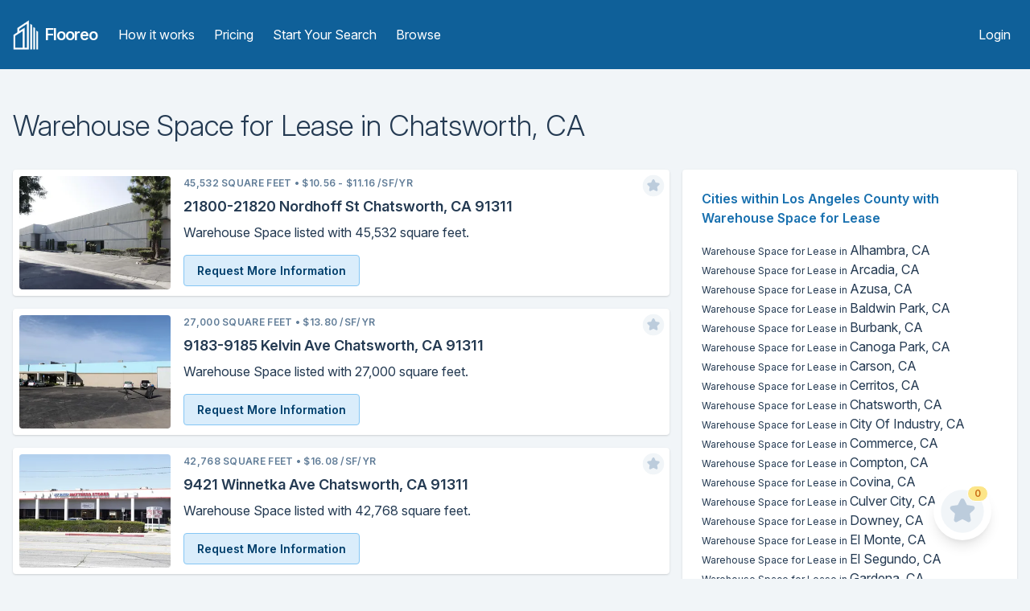

--- FILE ---
content_type: text/html; charset=utf-8
request_url: https://flooreo.com/browse/warehouse-space/for-lease/ca/los-angeles/chatsworth
body_size: 15778
content:
<!DOCTYPE html><html><head><title>Warehouse Space for Lease in Chatsworth, California | Flooreo</title><meta charSet="utf-8"/><meta name="viewport" content="initial-scale=1.0, width=device-width"/><link rel="apple-touch-icon" sizes="57x57" href="/static/images/logo-icons/apple-icon-57x57.png"/><link rel="apple-touch-icon" sizes="60x60" href="/static/images/logo-icons/apple-icon-60x60.png"/><link rel="apple-touch-icon" sizes="72x72" href="/static/images/logo-icons/apple-icon-72x72.png"/><link rel="apple-touch-icon" sizes="76x76" href="/static/images/logo-icons/apple-icon-76x76.png"/><link rel="apple-touch-icon" sizes="114x114" href="/static/images/logo-icons/apple-icon-114x114.png"/><link rel="apple-touch-icon" sizes="120x120" href="/static/images/logo-icons/apple-icon-120x120.png"/><link rel="apple-touch-icon" sizes="144x144" href="/static/images/logo-icons/apple-icon-144x144.png"/><link rel="apple-touch-icon" sizes="152x152" href="/static/images/logo-icons/apple-icon-152x152.png"/><link rel="apple-touch-icon" sizes="180x180" href="/static/images/logo-icons/apple-icon-180x180.png"/><link rel="icon" type="image/png" sizes="192x192" href="/static/images/logo-icons/android-icon-192x192.png"/><link rel="icon" type="image/png" sizes="32x32" href="/static/images/logo-icons/favicon-32x32.png"/><link rel="icon" type="image/png" sizes="96x96" href="/static/images/logo-icons/favicon-96x96.png"/><link rel="icon" type="image/png" sizes="16x16" href="/static/images/logo-icons/favicon-16x16.png"/><link rel="manifest" href="/static/images/logo-icons/manifest.json"/><meta name="msapplication-TileColor" content="#ffffff"/><meta name="msapplication-TileImage" content="/ms-icon-144x144.png"/><meta name="theme-color" content="#ffffff"/><meta name="description" content="Warehouse Space available for Lease in Chatsworth, California on Flooreo. Search Flooreo for available Warehouse Space for Lease in Los Angeles County, California"/><meta property="og:title" content="Warehouse Space for Lease in Chatsworth, California | Flooreo"/><meta property="og:description" content="Warehouse Space available for Lease in Chatsworth, California on Flooreo. Search Flooreo for available Warehouse Space for Lease in Los Angeles County, California"/><meta property="og:url" content="https://flooreo.com/browse/warehouse-space/for-lease/ca/los-angeles/chatsworth"/><meta property="og:site_name" content="Flooreo"/><meta property="og:type" content="website"/><meta name="twitter:card" content="summary"/><meta name="twitter:site" content="@topflooreo"/><meta name="twitter:title" content="Warehouse Space for Lease in Chatsworth, California | Flooreo"/><meta name="twitter:description" content="Warehouse Space available for Lease in Chatsworth, California on Flooreo. Search Flooreo for available Warehouse Space for Lease in Los Angeles County, California"/><meta name="twitter:url" content="https://flooreo.com/browse/warehouse-space/for-lease/ca/los-angeles/chatsworth"/><link rel="stylesheet" href="https://rsms.me/inter/inter.css"/><meta name="next-head-count" content="32"/><link rel="preload" href="/_next/static/css/9ac914e5c67c71b85a6c.css" as="style"/><link rel="stylesheet" href="/_next/static/css/9ac914e5c67c71b85a6c.css" data-n-g=""/><noscript data-n-css="true"></noscript><link rel="preload" href="/_next/static/chunks/main-6d9fc3a52f89de90a03d.js" as="script"/><link rel="preload" href="/_next/static/chunks/webpack-c67a10a262388b89b9b3.js" as="script"/><link rel="preload" href="/_next/static/chunks/framework.5b1c71e9f25313208bac.js" as="script"/><link rel="preload" href="/_next/static/chunks/commons.50c94ae971d7fba110b2.js" as="script"/><link rel="preload" href="/_next/static/chunks/0b8efc46e8094e2a6954bc2656b27b1ce2c02706.4a99d1455168449b9a6b.js" as="script"/><link rel="preload" href="/_next/static/chunks/5629b2c971674e121c2b6d654a92ca9125e86cdc.7f5ba1c3a9857666aed0.js" as="script"/><link rel="preload" href="/_next/static/chunks/23a71fe81f1a4f0d974adbdcdd46dc6ba1d10136.89a3c120bd23d8489927.js" as="script"/><link rel="preload" href="/_next/static/chunks/pages/_app-1b4162d55060d900dc92.js" as="script"/><link rel="preload" href="/_next/static/chunks/98d6c233caf9de0b0003250cd20ad06a0a99ab4e.5df31f0ee755cb4b0d9e.js" as="script"/><link rel="preload" href="/_next/static/chunks/eb317aa16574a0fcf7b818334e949800c6582ac0.77289f22b04a19c294ef.js" as="script"/><link rel="preload" href="/_next/static/chunks/7001ff9bdb2095002f80d92dc4f53ed5cbe2a239.da012dbdf3dca70eed53.js" as="script"/><link rel="preload" href="/_next/static/chunks/ad7b5660a846211caf7d5320ac2a49752108c584.c428ca2d2ceed21f45fa.js" as="script"/><link rel="preload" href="/_next/static/chunks/pages/browse/%5Bcategory%5D/%5Btype%5D/%5Bstate%5D/%5Bcounty%5D/%5Bcity%5D-f0a8d63b3f478f2b1ad8.js" as="script"/></head><body class="bg-gray-100 antialiased text-gray-900"><div id="__next"><div class="min-h-screen flex flex-col"><div class="w-full "><header class="bg-blue-800 sm:py-6"><div class="container mx-auto px-4 sm:flex sm:items-center"><div class="flex items-center justify-between px-4 py-3 sm:p-0"><div class="flex items-center flex-shrink-0 mr-8 text-white"><a class="inline-block mr-2" href="/"><img src="/static/images/logo-white.png" class="w-8 h-auto" alt="Flooreo"/></a><a href="/"><span class="font-semibold text-xl tracking-tighter">Flooreo</span></a></div><div class="sm:hidden"><button type="button" class="text-white hover:text-blue-200 focus:text-blue-200 block focus:outline-none"><svg class="h-6 w-6 fill-current" viewBox="0 0 24 24"><path fill-rule="evenodd" d="M4 5h16a1 1 0 0 1 0 2H4a1 1 0 1 1 0-2zm0 6h16a1 1 0 0 1 0 2H4a1 1 0 0 1 0-2zm0 6h16a1 1 0 0 1 0 2H4a1 1 0 0 1 0-2z"></path></svg></button></div></div><nav class="sm:block w-full hidden"><div class="px-2 pt-2 pb-4 sm:flex sm:items-center w-full sm:justify-between sm:p-0"><div class="sm:flex"><a class="text-white hover:text-gray-200 block py-1 px-2 mt-1 md:inline-block md:mt-0 sm:mt-0" href="/how-it-works">How it works</a><a class="text-white hover:text-gray-200 block py-1 px-2 mt-1 md:inline-block md:mt-0 sm:mt-0 sm:ml-2" href="/pricing">Pricing</a><a class="text-white hover:text-gray-200 block py-1 px-2 rounded block mt-1 md:inline-block md:mt-0 sm:mt-0 sm:ml-2" href="/start">Start Your Search</a><a class="text-white hover:text-gray-200 block py-1 px-2 rounded block mt-1 md:inline-block md:mt-0 sm:mt-0 sm:ml-2" href="/browse">Browse</a></div><div><a class="text-white hover:text-gray-200 block py-1 px-2 mt-1 md:inline-block md:mt-0 sm:mt-0" href="/login">Login</a></div></div></nav></div></header></div><div class="flex-grow h-full w-full  container px-4 mx-auto"><h1 class="mt-12 font-light leading-tight text-4xl">Warehouse Space<!-- --> for <!-- -->Lease<!-- --> in <!-- -->Chatsworth<!-- -->, <!-- -->CA</h1><div class="mt-4 md:float-left md:pr-4 md:w-2/3"><div class="shadow bg-white mt-4 md:flex rounded"><div class="md:w-1/4 p-2"><div class="relative pb-64 md:pb-3/4 lg:pb-full xl:pb-3/4"><a href="/listing/ed06c9cf-3cb4-4d73-a54f-8fa488c9609d"><img class="absolute top-0 bottom-0 rounded h-full w-full object-cover" src="https://thumbs.shiftgiant.com/otFuYl1QYAKBOSI_rQlcLyGEYOw=/450x250/https://d32w5219kdc7o3.cloudfront.net/images/full/49a996253d9ed10a96c5a908330991ebebf07760.jpg"/></a></div></div><div class="relative md:w-3/4 p-2"><div class="flex items-baseline"><div class="uppercase tracking-wide text-xs font-semibold text-gray-600">45,532<!-- --> Square Feet<!-- --> <!-- -->•<!-- --> <!-- -->$10.56 - $11.16 /sf/yr</div></div><div class="absolute right-0 top-0 mt-1 mr-1 h-8 w-8 cursor-pointer"><svg xmlns="http://www.w3.org/2000/svg" viewBox="0 0 24 24" class="icon-star"><circle cx="12" cy="12" r="10" class="text-gray-100 text-gray-100 fill-current"></circle><path class="text-gray-300 text-gray-300 fill-current" d="M9.53 16.93a1 1 0 0 1-1.45-1.05l.47-2.76-2-1.95a1 1 0 0 1 .55-1.7l2.77-.4 1.23-2.51a1 1 0 0 1 1.8 0l1.23 2.5 2.77.4a1 1 0 0 1 .55 1.71l-2 1.95.47 2.76a1 1 0 0 1-1.45 1.05L12 15.63l-2.47 1.3z"></path></svg></div><h4 class="mt-2 font-semibold text-base lg:text-lg leading-snug truncate"><a href="/listing/ed06c9cf-3cb4-4d73-a54f-8fa488c9609d">21800-21820 Nordhoff St Chatsworth, CA 91311</a></h4><div class="mt-2">Warehouse Space listed with 45,532 square feet.</div><div class="mt-4"><a class="cursor-pointer text-blue-1000 border border-blue-300 inline-block px-4 py-2 rounded bg-blue-100 hover:bg-blue-200 focus:outline-none focus:shadow-outline text-sm font-semibold">Request More Information</a></div></div></div><div class="shadow bg-white mt-4 md:flex rounded"><div class="md:w-1/4 p-2"><div class="relative pb-64 md:pb-3/4 lg:pb-full xl:pb-3/4"><a href="/listing/900865fd-ba89-4838-921c-a8c5d86d6a6e"><img class="absolute top-0 bottom-0 rounded h-full w-full object-cover" src="https://thumbs.shiftgiant.com/ftIwi9gs1pmakFZyhW92DhrWrIM=/450x250/https://d32w5219kdc7o3.cloudfront.net/images/full/19b5380e70b693ef5f26be0ea6d12e5338cf5c9e.jpg"/></a></div></div><div class="relative md:w-3/4 p-2"><div class="flex items-baseline"><div class="uppercase tracking-wide text-xs font-semibold text-gray-600">27,000<!-- --> Square Feet<!-- --> <!-- -->•<!-- --> <!-- -->$13.80 /sf/yr</div></div><div class="absolute right-0 top-0 mt-1 mr-1 h-8 w-8 cursor-pointer"><svg xmlns="http://www.w3.org/2000/svg" viewBox="0 0 24 24" class="icon-star"><circle cx="12" cy="12" r="10" class="text-gray-100 text-gray-100 fill-current"></circle><path class="text-gray-300 text-gray-300 fill-current" d="M9.53 16.93a1 1 0 0 1-1.45-1.05l.47-2.76-2-1.95a1 1 0 0 1 .55-1.7l2.77-.4 1.23-2.51a1 1 0 0 1 1.8 0l1.23 2.5 2.77.4a1 1 0 0 1 .55 1.71l-2 1.95.47 2.76a1 1 0 0 1-1.45 1.05L12 15.63l-2.47 1.3z"></path></svg></div><h4 class="mt-2 font-semibold text-base lg:text-lg leading-snug truncate"><a href="/listing/900865fd-ba89-4838-921c-a8c5d86d6a6e">9183-9185 Kelvin Ave Chatsworth, CA 91311</a></h4><div class="mt-2">Warehouse Space listed with 27,000 square feet.</div><div class="mt-4"><a class="cursor-pointer text-blue-1000 border border-blue-300 inline-block px-4 py-2 rounded bg-blue-100 hover:bg-blue-200 focus:outline-none focus:shadow-outline text-sm font-semibold">Request More Information</a></div></div></div><div class="shadow bg-white mt-4 md:flex rounded"><div class="md:w-1/4 p-2"><div class="relative pb-64 md:pb-3/4 lg:pb-full xl:pb-3/4"><a href="/listing/2d400eb5-23d9-446a-a6a2-f1f45406903b"><img class="absolute top-0 bottom-0 rounded h-full w-full object-cover" src="https://thumbs.shiftgiant.com/a_vvuapmDdRGrnl3pN32woLZCdg=/450x250/https://d32w5219kdc7o3.cloudfront.net/images/full/def0771ef40a9790e54353db27bf540ff4558d13.jpg"/></a></div></div><div class="relative md:w-3/4 p-2"><div class="flex items-baseline"><div class="uppercase tracking-wide text-xs font-semibold text-gray-600">42,768<!-- --> Square Feet<!-- --> <!-- -->•<!-- --> <!-- -->$16.08 /sf/yr</div></div><div class="absolute right-0 top-0 mt-1 mr-1 h-8 w-8 cursor-pointer"><svg xmlns="http://www.w3.org/2000/svg" viewBox="0 0 24 24" class="icon-star"><circle cx="12" cy="12" r="10" class="text-gray-100 text-gray-100 fill-current"></circle><path class="text-gray-300 text-gray-300 fill-current" d="M9.53 16.93a1 1 0 0 1-1.45-1.05l.47-2.76-2-1.95a1 1 0 0 1 .55-1.7l2.77-.4 1.23-2.51a1 1 0 0 1 1.8 0l1.23 2.5 2.77.4a1 1 0 0 1 .55 1.71l-2 1.95.47 2.76a1 1 0 0 1-1.45 1.05L12 15.63l-2.47 1.3z"></path></svg></div><h4 class="mt-2 font-semibold text-base lg:text-lg leading-snug truncate"><a href="/listing/2d400eb5-23d9-446a-a6a2-f1f45406903b">9421 Winnetka Ave Chatsworth, CA 91311</a></h4><div class="mt-2">Warehouse Space listed with 42,768 square feet.</div><div class="mt-4"><a class="cursor-pointer text-blue-1000 border border-blue-300 inline-block px-4 py-2 rounded bg-blue-100 hover:bg-blue-200 focus:outline-none focus:shadow-outline text-sm font-semibold">Request More Information</a></div></div></div><div class="shadow bg-white mt-4 md:flex rounded"><div class="md:w-1/4 p-2"><div class="relative pb-64 md:pb-3/4 lg:pb-full xl:pb-3/4"><a href="/listing/b088e9fa-511e-46dd-b5b0-dc27025257cf"><img class="absolute top-0 bottom-0 rounded h-full w-full object-cover" src="https://thumbs.shiftgiant.com/g1T2k04KgbIU50Pyad69ymOr218=/450x250/https://d32w5219kdc7o3.cloudfront.net/images/full/47378627a4876bc8a49d89b48a81ca3a7b5fb145.jpg"/></a></div></div><div class="relative md:w-3/4 p-2"><div class="flex items-baseline"><div class="uppercase tracking-wide text-xs font-semibold text-gray-600">2,416<!-- --> Square Feet<!-- --> <!-- -->•<!-- --> <!-- -->$14.40 /sf/yr</div></div><div class="absolute right-0 top-0 mt-1 mr-1 h-8 w-8 cursor-pointer"><svg xmlns="http://www.w3.org/2000/svg" viewBox="0 0 24 24" class="icon-star"><circle cx="12" cy="12" r="10" class="text-gray-100 text-gray-100 fill-current"></circle><path class="text-gray-300 text-gray-300 fill-current" d="M9.53 16.93a1 1 0 0 1-1.45-1.05l.47-2.76-2-1.95a1 1 0 0 1 .55-1.7l2.77-.4 1.23-2.51a1 1 0 0 1 1.8 0l1.23 2.5 2.77.4a1 1 0 0 1 .55 1.71l-2 1.95.47 2.76a1 1 0 0 1-1.45 1.05L12 15.63l-2.47 1.3z"></path></svg></div><h4 class="mt-2 font-semibold text-base lg:text-lg leading-snug truncate"><a href="/listing/b088e9fa-511e-46dd-b5b0-dc27025257cf">20652 Bahama St Chatsworth, CA 91311</a></h4><div class="mt-2">Warehouse Space listed with 2,416 square feet.</div><div class="mt-4"><a class="cursor-pointer text-blue-1000 border border-blue-300 inline-block px-4 py-2 rounded bg-blue-100 hover:bg-blue-200 focus:outline-none focus:shadow-outline text-sm font-semibold">Request More Information</a></div></div></div><div class="shadow bg-white mt-4 md:flex rounded"><div class="md:w-1/4 p-2"><div class="relative pb-64 md:pb-3/4 lg:pb-full xl:pb-3/4"><a href="/listing/7acb4ed0-0878-4e8b-aa1b-1a156ea2b856"><img class="absolute top-0 bottom-0 rounded h-full w-full object-cover" src="https://thumbs.shiftgiant.com/XMubr0-Q2l7H6sBr8jSYk65a_H0=/450x250/https://d32w5219kdc7o3.cloudfront.net/images/full/42c09223ff585d2cd55f29aa3262e0da8123c149.jpg"/></a></div></div><div class="relative md:w-3/4 p-2"><div class="flex items-baseline"><div class="uppercase tracking-wide text-xs font-semibold text-gray-600">583,606<!-- --> Square Feet<!-- --> <!-- -->•<!-- --> <!-- -->$9.12 /sf/yr</div></div><div class="absolute right-0 top-0 mt-1 mr-1 h-8 w-8 cursor-pointer"><svg xmlns="http://www.w3.org/2000/svg" viewBox="0 0 24 24" class="icon-star"><circle cx="12" cy="12" r="10" class="text-gray-100 text-gray-100 fill-current"></circle><path class="text-gray-300 text-gray-300 fill-current" d="M9.53 16.93a1 1 0 0 1-1.45-1.05l.47-2.76-2-1.95a1 1 0 0 1 .55-1.7l2.77-.4 1.23-2.51a1 1 0 0 1 1.8 0l1.23 2.5 2.77.4a1 1 0 0 1 .55 1.71l-2 1.95.47 2.76a1 1 0 0 1-1.45 1.05L12 15.63l-2.47 1.3z"></path></svg></div><h4 class="mt-2 font-semibold text-base lg:text-lg leading-snug truncate"><a href="/listing/7acb4ed0-0878-4e8b-aa1b-1a156ea2b856">20525 Nordhoff St Chatsworth, CA 91311</a></h4><div class="mt-2">Warehouse Space listed with 583,606 square feet.</div><div class="mt-4"><a class="cursor-pointer text-blue-1000 border border-blue-300 inline-block px-4 py-2 rounded bg-blue-100 hover:bg-blue-200 focus:outline-none focus:shadow-outline text-sm font-semibold">Request More Information</a></div></div></div><div class="shadow bg-white mt-4 md:flex rounded"><div class="md:w-1/4 p-2"><div class="relative pb-64 md:pb-3/4 lg:pb-full xl:pb-3/4"><a href="/listing/c4c34f67-4621-4fd2-a9c3-7ad369e65ce2"><img class="absolute top-0 bottom-0 rounded h-full w-full object-cover" src="https://thumbs.shiftgiant.com/XMubr0-Q2l7H6sBr8jSYk65a_H0=/450x250/https://d32w5219kdc7o3.cloudfront.net/images/full/42c09223ff585d2cd55f29aa3262e0da8123c149.jpg"/></a></div></div><div class="relative md:w-3/4 p-2"><div class="flex items-baseline"><div class="uppercase tracking-wide text-xs font-semibold text-gray-600">583,606<!-- --> Square Feet<!-- --> <!-- -->•<!-- --> <!-- -->$21.00 /sf/yr</div></div><div class="absolute right-0 top-0 mt-1 mr-1 h-8 w-8 cursor-pointer"><svg xmlns="http://www.w3.org/2000/svg" viewBox="0 0 24 24" class="icon-star"><circle cx="12" cy="12" r="10" class="text-gray-100 text-gray-100 fill-current"></circle><path class="text-gray-300 text-gray-300 fill-current" d="M9.53 16.93a1 1 0 0 1-1.45-1.05l.47-2.76-2-1.95a1 1 0 0 1 .55-1.7l2.77-.4 1.23-2.51a1 1 0 0 1 1.8 0l1.23 2.5 2.77.4a1 1 0 0 1 .55 1.71l-2 1.95.47 2.76a1 1 0 0 1-1.45 1.05L12 15.63l-2.47 1.3z"></path></svg></div><h4 class="mt-2 font-semibold text-base lg:text-lg leading-snug truncate"><a href="/listing/c4c34f67-4621-4fd2-a9c3-7ad369e65ce2">20525 Nordhoff St Chatsworth, CA 91311</a></h4><div class="mt-2">Warehouse Space listed with 583,606 square feet.</div><div class="mt-4"><a class="cursor-pointer text-blue-1000 border border-blue-300 inline-block px-4 py-2 rounded bg-blue-100 hover:bg-blue-200 focus:outline-none focus:shadow-outline text-sm font-semibold">Request More Information</a></div></div></div><div class="shadow bg-white mt-4 md:flex rounded"><div class="md:w-1/4 p-2"><div class="relative pb-64 md:pb-3/4 lg:pb-full xl:pb-3/4"><a href="/listing/88f8f882-be87-453d-994d-82983aa08f0a"><img class="absolute top-0 bottom-0 rounded h-full w-full object-cover" src="https://thumbs.shiftgiant.com/wPCXFyGG3vb_nAJJEN00Hcg6D90=/450x250/https://d32w5219kdc7o3.cloudfront.net/images/full/cf4a19e8e1f714c42b8eaf276afaa57b7a556889.jpg"/></a></div></div><div class="relative md:w-3/4 p-2"><div class="flex items-baseline"><div class="uppercase tracking-wide text-xs font-semibold text-gray-600">20,176<!-- --> Square Feet<!-- --> <!-- -->•<!-- --> <!-- -->$13.80 /sf/yr</div></div><div class="absolute right-0 top-0 mt-1 mr-1 h-8 w-8 cursor-pointer"><svg xmlns="http://www.w3.org/2000/svg" viewBox="0 0 24 24" class="icon-star"><circle cx="12" cy="12" r="10" class="text-gray-100 text-gray-100 fill-current"></circle><path class="text-gray-300 text-gray-300 fill-current" d="M9.53 16.93a1 1 0 0 1-1.45-1.05l.47-2.76-2-1.95a1 1 0 0 1 .55-1.7l2.77-.4 1.23-2.51a1 1 0 0 1 1.8 0l1.23 2.5 2.77.4a1 1 0 0 1 .55 1.71l-2 1.95.47 2.76a1 1 0 0 1-1.45 1.05L12 15.63l-2.47 1.3z"></path></svg></div><h4 class="mt-2 font-semibold text-base lg:text-lg leading-snug truncate"><a href="/listing/88f8f882-be87-453d-994d-82983aa08f0a">9250 Independence Ave Chatsworth, CA 91311</a></h4><div class="mt-2">Warehouse Space listed with 20,176 square feet.</div><div class="mt-4"><a class="cursor-pointer text-blue-1000 border border-blue-300 inline-block px-4 py-2 rounded bg-blue-100 hover:bg-blue-200 focus:outline-none focus:shadow-outline text-sm font-semibold">Request More Information</a></div></div></div><div class="shadow bg-white mt-4 md:flex rounded"><div class="md:w-1/4 p-2"><div class="relative pb-64 md:pb-3/4 lg:pb-full xl:pb-3/4"><a href="/listing/a859f193-1919-4f5b-9f8a-23ec867a63b5"><img class="absolute top-0 bottom-0 rounded h-full w-full object-cover" src="https://thumbs.shiftgiant.com/OfZgDpcLXgwIS30v475lTphSOxk=/450x250/https://d32w5219kdc7o3.cloudfront.net/images/full/dcb3ab7b215e7139783748000a49566dc469165d.jpg"/></a></div></div><div class="relative md:w-3/4 p-2"><div class="flex items-baseline"><div class="uppercase tracking-wide text-xs font-semibold text-gray-600">24,000<!-- --> Square Feet<!-- --> <!-- -->•<!-- --> <!-- -->$15.00 /sf/yr</div></div><div class="absolute right-0 top-0 mt-1 mr-1 h-8 w-8 cursor-pointer"><svg xmlns="http://www.w3.org/2000/svg" viewBox="0 0 24 24" class="icon-star"><circle cx="12" cy="12" r="10" class="text-gray-100 text-gray-100 fill-current"></circle><path class="text-gray-300 text-gray-300 fill-current" d="M9.53 16.93a1 1 0 0 1-1.45-1.05l.47-2.76-2-1.95a1 1 0 0 1 .55-1.7l2.77-.4 1.23-2.51a1 1 0 0 1 1.8 0l1.23 2.5 2.77.4a1 1 0 0 1 .55 1.71l-2 1.95.47 2.76a1 1 0 0 1-1.45 1.05L12 15.63l-2.47 1.3z"></path></svg></div><h4 class="mt-2 font-semibold text-base lg:text-lg leading-snug truncate"><a href="/listing/a859f193-1919-4f5b-9f8a-23ec867a63b5">9555 Owensmouth Ave Chatsworth, CA 91311</a></h4><div class="mt-2">Warehouse Space listed with 24,000 square feet.</div><div class="mt-4"><a class="cursor-pointer text-blue-1000 border border-blue-300 inline-block px-4 py-2 rounded bg-blue-100 hover:bg-blue-200 focus:outline-none focus:shadow-outline text-sm font-semibold">Request More Information</a></div></div></div><div class="shadow bg-white mt-4 md:flex rounded"><div class="md:w-1/4 p-2"><div class="relative pb-64 md:pb-3/4 lg:pb-full xl:pb-3/4"><a href="/listing/f703f0bc-5f0e-43b7-adfb-ebea67c68d0c"><img class="absolute top-0 bottom-0 rounded h-full w-full object-cover" src="https://thumbs.shiftgiant.com/3epNYhFbRWt3tuTxQg9mC3fGvN8=/450x250/https://d32w5219kdc7o3.cloudfront.net/images/full/e4396808bac1c48ba8f43b1c02e701fd71e0aab7.jpg"/></a></div></div><div class="relative md:w-3/4 p-2"><div class="flex items-baseline"><div class="uppercase tracking-wide text-xs font-semibold text-gray-600">10,200<!-- --> Square Feet<!-- --> <!-- -->•<!-- --> <!-- -->$15.00 /sf/yr</div></div><div class="absolute right-0 top-0 mt-1 mr-1 h-8 w-8 cursor-pointer"><svg xmlns="http://www.w3.org/2000/svg" viewBox="0 0 24 24" class="icon-star"><circle cx="12" cy="12" r="10" class="text-gray-100 text-gray-100 fill-current"></circle><path class="text-gray-300 text-gray-300 fill-current" d="M9.53 16.93a1 1 0 0 1-1.45-1.05l.47-2.76-2-1.95a1 1 0 0 1 .55-1.7l2.77-.4 1.23-2.51a1 1 0 0 1 1.8 0l1.23 2.5 2.77.4a1 1 0 0 1 .55 1.71l-2 1.95.47 2.76a1 1 0 0 1-1.45 1.05L12 15.63l-2.47 1.3z"></path></svg></div><h4 class="mt-2 font-semibold text-base lg:text-lg leading-snug truncate"><a href="/listing/f703f0bc-5f0e-43b7-adfb-ebea67c68d0c">9817 Variel Ave Chatsworth, CA 91311</a></h4><div class="mt-2">Warehouse Space listed with 10,200 square feet.</div><div class="mt-4"><a class="cursor-pointer text-blue-1000 border border-blue-300 inline-block px-4 py-2 rounded bg-blue-100 hover:bg-blue-200 focus:outline-none focus:shadow-outline text-sm font-semibold">Request More Information</a></div></div></div><div class="shadow bg-white mt-4 md:flex rounded"><div class="md:w-1/4 p-2"><div class="relative pb-64 md:pb-3/4 lg:pb-full xl:pb-3/4"><a href="/listing/ff7b2bc4-8cd1-4d77-ae9c-f2cc5174513c"><img class="absolute top-0 bottom-0 rounded h-full w-full object-cover" src="https://thumbs.shiftgiant.com/agwPH0AgwOZgOctZez3hj810hRk=/450x250/https://d32w5219kdc7o3.cloudfront.net/images/full/a29d17289b43e5e8676d12efddda82480ad07b22.jpg"/></a></div></div><div class="relative md:w-3/4 p-2"><div class="flex items-baseline"><div class="uppercase tracking-wide text-xs font-semibold text-gray-600">53,800<!-- --> Square Feet<!-- --> <!-- -->•<!-- --> <!-- -->$11.88 /sf/yr</div></div><div class="absolute right-0 top-0 mt-1 mr-1 h-8 w-8 cursor-pointer"><svg xmlns="http://www.w3.org/2000/svg" viewBox="0 0 24 24" class="icon-star"><circle cx="12" cy="12" r="10" class="text-gray-100 text-gray-100 fill-current"></circle><path class="text-gray-300 text-gray-300 fill-current" d="M9.53 16.93a1 1 0 0 1-1.45-1.05l.47-2.76-2-1.95a1 1 0 0 1 .55-1.7l2.77-.4 1.23-2.51a1 1 0 0 1 1.8 0l1.23 2.5 2.77.4a1 1 0 0 1 .55 1.71l-2 1.95.47 2.76a1 1 0 0 1-1.45 1.05L12 15.63l-2.47 1.3z"></path></svg></div><h4 class="mt-2 font-semibold text-base lg:text-lg leading-snug truncate"><a href="/listing/ff7b2bc4-8cd1-4d77-ae9c-f2cc5174513c">21200 Lassen St Chatsworth, CA 91311</a></h4><div class="mt-2">Warehouse Space listed with 53,800 square feet.</div><div class="mt-4"><a class="cursor-pointer text-blue-1000 border border-blue-300 inline-block px-4 py-2 rounded bg-blue-100 hover:bg-blue-200 focus:outline-none focus:shadow-outline text-sm font-semibold">Request More Information</a></div></div></div><div class="shadow bg-white mt-4 md:flex rounded"><div class="md:w-1/4 p-2"><div class="relative pb-64 md:pb-3/4 lg:pb-full xl:pb-3/4"><a href="/listing/ff448c2d-a269-416e-9f14-9bed2ae0da2f"><img class="absolute top-0 bottom-0 rounded h-full w-full object-cover" src="https://thumbs.shiftgiant.com/ULfa2D-Ow1kss3aRu7uQJerJI4I=/450x250/https://d32w5219kdc7o3.cloudfront.net/images/full/9e880c63ecf806a51a163ae8b18ac3e50e0c03dc.jpg"/></a></div></div><div class="relative md:w-3/4 p-2"><div class="flex items-baseline"><div class="uppercase tracking-wide text-xs font-semibold text-gray-600">26,300<!-- --> Square Feet<!-- --> <!-- -->•<!-- --> <!-- -->$13.80 /sf/yr</div></div><div class="absolute right-0 top-0 mt-1 mr-1 h-8 w-8 cursor-pointer"><svg xmlns="http://www.w3.org/2000/svg" viewBox="0 0 24 24" class="icon-star"><circle cx="12" cy="12" r="10" class="text-gray-100 text-gray-100 fill-current"></circle><path class="text-gray-300 text-gray-300 fill-current" d="M9.53 16.93a1 1 0 0 1-1.45-1.05l.47-2.76-2-1.95a1 1 0 0 1 .55-1.7l2.77-.4 1.23-2.51a1 1 0 0 1 1.8 0l1.23 2.5 2.77.4a1 1 0 0 1 .55 1.71l-2 1.95.47 2.76a1 1 0 0 1-1.45 1.05L12 15.63l-2.47 1.3z"></path></svg></div><h4 class="mt-2 font-semibold text-base lg:text-lg leading-snug truncate"><a href="/listing/ff448c2d-a269-416e-9f14-9bed2ae0da2f">21122 Lassen St Chatsworth, CA 91311</a></h4><div class="mt-2">Warehouse Space listed with 26,300 square feet.</div><div class="mt-4"><a class="cursor-pointer text-blue-1000 border border-blue-300 inline-block px-4 py-2 rounded bg-blue-100 hover:bg-blue-200 focus:outline-none focus:shadow-outline text-sm font-semibold">Request More Information</a></div></div></div><div class="shadow bg-white mt-4 md:flex rounded"><div class="md:w-1/4 p-2"><div class="relative pb-64 md:pb-3/4 lg:pb-full xl:pb-3/4"><a href="/listing/a5112c07-ef42-4bf3-a61f-1afa1fbf9719"><img class="absolute top-0 bottom-0 rounded h-full w-full object-cover" src="https://thumbs.shiftgiant.com/2GZPCTnCbZ2JrltjBnDyL5x-OKA=/450x250/https://d32w5219kdc7o3.cloudfront.net/images/full/8e7c943cdbdf9f201a9ea8b50418d1ed69898631.jpg"/></a></div></div><div class="relative md:w-3/4 p-2"><div class="flex items-baseline"><div class="uppercase tracking-wide text-xs font-semibold text-gray-600">28,000<!-- --> Square Feet<!-- --> <!-- -->•<!-- --> <!-- -->$14.40 /sf/yr</div></div><div class="absolute right-0 top-0 mt-1 mr-1 h-8 w-8 cursor-pointer"><svg xmlns="http://www.w3.org/2000/svg" viewBox="0 0 24 24" class="icon-star"><circle cx="12" cy="12" r="10" class="text-gray-100 text-gray-100 fill-current"></circle><path class="text-gray-300 text-gray-300 fill-current" d="M9.53 16.93a1 1 0 0 1-1.45-1.05l.47-2.76-2-1.95a1 1 0 0 1 .55-1.7l2.77-.4 1.23-2.51a1 1 0 0 1 1.8 0l1.23 2.5 2.77.4a1 1 0 0 1 .55 1.71l-2 1.95.47 2.76a1 1 0 0 1-1.45 1.05L12 15.63l-2.47 1.3z"></path></svg></div><h4 class="mt-2 font-semibold text-base lg:text-lg leading-snug truncate"><a href="/listing/a5112c07-ef42-4bf3-a61f-1afa1fbf9719">9140 Jordan Ave Chatsworth, CA 91311</a></h4><div class="mt-2">Warehouse Space listed with 28,000 square feet.</div><div class="mt-4"><a class="cursor-pointer text-blue-1000 border border-blue-300 inline-block px-4 py-2 rounded bg-blue-100 hover:bg-blue-200 focus:outline-none focus:shadow-outline text-sm font-semibold">Request More Information</a></div></div></div><div class="shadow bg-white mt-4 md:flex rounded"><div class="md:w-1/4 p-2"><div class="relative pb-64 md:pb-3/4 lg:pb-full xl:pb-3/4"><a href="/listing/0c700f33-154a-4c15-84b7-b7c655c42271"><img class="absolute top-0 bottom-0 rounded h-full w-full object-cover" src="https://thumbs.shiftgiant.com/th2lzE1nDlJxP6ihOS-iu3WVmlo=/450x250/https://d32w5219kdc7o3.cloudfront.net/images/full/4b3ad84c48d6ecd83888507e7eed88417265c2f5.jpg"/></a></div></div><div class="relative md:w-3/4 p-2"><div class="flex items-baseline"><div class="uppercase tracking-wide text-xs font-semibold text-gray-600">11,720<!-- --> Square Feet<!-- --> <!-- -->•<!-- --> <!-- -->$15.60 /sf/yr</div></div><div class="absolute right-0 top-0 mt-1 mr-1 h-8 w-8 cursor-pointer"><svg xmlns="http://www.w3.org/2000/svg" viewBox="0 0 24 24" class="icon-star"><circle cx="12" cy="12" r="10" class="text-gray-100 text-gray-100 fill-current"></circle><path class="text-gray-300 text-gray-300 fill-current" d="M9.53 16.93a1 1 0 0 1-1.45-1.05l.47-2.76-2-1.95a1 1 0 0 1 .55-1.7l2.77-.4 1.23-2.51a1 1 0 0 1 1.8 0l1.23 2.5 2.77.4a1 1 0 0 1 .55 1.71l-2 1.95.47 2.76a1 1 0 0 1-1.45 1.05L12 15.63l-2.47 1.3z"></path></svg></div><h4 class="mt-2 font-semibold text-base lg:text-lg leading-snug truncate"><a href="/listing/0c700f33-154a-4c15-84b7-b7c655c42271">20600-20620 Lassen St Chatsworth, CA 91311</a></h4><div class="mt-2">Warehouse Space listed with 11,720 square feet.</div><div class="mt-4"><a class="cursor-pointer text-blue-1000 border border-blue-300 inline-block px-4 py-2 rounded bg-blue-100 hover:bg-blue-200 focus:outline-none focus:shadow-outline text-sm font-semibold">Request More Information</a></div></div></div><div class="py-2 mt-4"><div class="border-t-2 border-b-2 pt-4 pb-6"><h3 class="text-2xl font-bold text-blue-700">Too many listings to look through?</h3><p>Our commercial real estate pros can send over a list of the best deals that match your needs for free.</p><a class="shadow uppercase font-semibold tracking-wide bg-yellow-500 text-yellow-1000 hover:bg-yellow-400 inline-block text-sm px-4 py-3 leading-none rounded mt-4" href="/start">Request your list now!</a></div></div><div class="shadow bg-white mt-4 md:flex rounded"><div class="md:w-1/4 p-2"><div class="relative pb-64 md:pb-3/4 lg:pb-full xl:pb-3/4"><a href="/listing/564e506e-9985-42d9-9f35-37f534ef9f95"><img class="absolute top-0 bottom-0 rounded h-full w-full object-cover" src="https://thumbs.shiftgiant.com/63JOYbEDOgPP1tOWM3vlgUqT2lg=/450x250/https://d32w5219kdc7o3.cloudfront.net/images/full/8951e8010391c1a8c3c81f84ec825a5f75146515.jpg"/></a></div></div><div class="relative md:w-3/4 p-2"><div class="flex items-baseline"><div class="uppercase tracking-wide text-xs font-semibold text-gray-600">28,000<!-- --> Square Feet<!-- --> <!-- -->•<!-- --> <!-- -->$15.00 /sf/yr</div></div><div class="absolute right-0 top-0 mt-1 mr-1 h-8 w-8 cursor-pointer"><svg xmlns="http://www.w3.org/2000/svg" viewBox="0 0 24 24" class="icon-star"><circle cx="12" cy="12" r="10" class="text-gray-100 text-gray-100 fill-current"></circle><path class="text-gray-300 text-gray-300 fill-current" d="M9.53 16.93a1 1 0 0 1-1.45-1.05l.47-2.76-2-1.95a1 1 0 0 1 .55-1.7l2.77-.4 1.23-2.51a1 1 0 0 1 1.8 0l1.23 2.5 2.77.4a1 1 0 0 1 .55 1.71l-2 1.95.47 2.76a1 1 0 0 1-1.45 1.05L12 15.63l-2.47 1.3z"></path></svg></div><h4 class="mt-2 font-semibold text-base lg:text-lg leading-snug truncate"><a href="/listing/564e506e-9985-42d9-9f35-37f534ef9f95">20426-20438 Corisco St Chatsworth, CA 91311</a></h4><div class="mt-2">Warehouse Space listed with 28,000 square feet.</div><div class="mt-4"><a class="cursor-pointer text-blue-1000 border border-blue-300 inline-block px-4 py-2 rounded bg-blue-100 hover:bg-blue-200 focus:outline-none focus:shadow-outline text-sm font-semibold">Request More Information</a></div></div></div><div class="shadow bg-white mt-4 md:flex rounded"><div class="md:w-1/4 p-2"><div class="relative pb-64 md:pb-3/4 lg:pb-full xl:pb-3/4"><a href="/listing/8f27b619-a870-46f9-aeb0-dc327598ca79"><img class="absolute top-0 bottom-0 rounded h-full w-full object-cover" src="https://thumbs.shiftgiant.com/8wcumuJrCp92cfKl50oDEedZUnc=/450x250/https://d32w5219kdc7o3.cloudfront.net/images/full/9effeee9d2127f4c84a6e0d3a0652cae3dc1e1b9.jpg"/></a></div></div><div class="relative md:w-3/4 p-2"><div class="flex items-baseline"><div class="uppercase tracking-wide text-xs font-semibold text-gray-600">7,459<!-- --> Square Feet<!-- --> <!-- -->•<!-- --> <!-- -->$17.40 /sf/yr</div></div><div class="absolute right-0 top-0 mt-1 mr-1 h-8 w-8 cursor-pointer"><svg xmlns="http://www.w3.org/2000/svg" viewBox="0 0 24 24" class="icon-star"><circle cx="12" cy="12" r="10" class="text-gray-100 text-gray-100 fill-current"></circle><path class="text-gray-300 text-gray-300 fill-current" d="M9.53 16.93a1 1 0 0 1-1.45-1.05l.47-2.76-2-1.95a1 1 0 0 1 .55-1.7l2.77-.4 1.23-2.51a1 1 0 0 1 1.8 0l1.23 2.5 2.77.4a1 1 0 0 1 .55 1.71l-2 1.95.47 2.76a1 1 0 0 1-1.45 1.05L12 15.63l-2.47 1.3z"></path></svg></div><h4 class="mt-2 font-semibold text-base lg:text-lg leading-snug truncate"><a href="/listing/8f27b619-a870-46f9-aeb0-dc327598ca79">10035-10039 Canoga Ave Chatsworth, CA 91311</a></h4><div class="mt-2">Warehouse Space listed with 7,459 square feet.</div><div class="mt-4"><a class="cursor-pointer text-blue-1000 border border-blue-300 inline-block px-4 py-2 rounded bg-blue-100 hover:bg-blue-200 focus:outline-none focus:shadow-outline text-sm font-semibold">Request More Information</a></div></div></div><div class="my-4"><button class="focus:outline-none outline-none text-center w-full mt-4 py-1 uppercase block rounded px-4 bg-yellow-500 hover:bg-yellow-400 text-yellow-1000 tracking-wide font-semibold shadow">Load More</button></div></div><div class="mt-4 md:float-left md:w-1/3"><div class="p-6 mt-4 bg-white rounded shadow"><h3 class="font-semibold text-blue-700">Cities within  Los Angeles County with Warehouse Space for Lease</h3><ul class="mt-4"><li><a class="hover:text-blue-600" href="/browse/warehouse-space/for-lease/ca/los-angeles/alhambra"><span class="text-sm md:text-xs font-normal inline md:hidden xl:inline">Warehouse Space for Lease in </span>Alhambra, CA</a></li><li><a class="hover:text-blue-600" href="/browse/warehouse-space/for-lease/ca/los-angeles/arcadia"><span class="text-sm md:text-xs font-normal inline md:hidden xl:inline">Warehouse Space for Lease in </span>Arcadia, CA</a></li><li><a class="hover:text-blue-600" href="/browse/warehouse-space/for-lease/ca/los-angeles/azusa"><span class="text-sm md:text-xs font-normal inline md:hidden xl:inline">Warehouse Space for Lease in </span>Azusa, CA</a></li><li><a class="hover:text-blue-600" href="/browse/warehouse-space/for-lease/ca/los-angeles/baldwin-park"><span class="text-sm md:text-xs font-normal inline md:hidden xl:inline">Warehouse Space for Lease in </span>Baldwin Park, CA</a></li><li><a class="hover:text-blue-600" href="/browse/warehouse-space/for-lease/ca/los-angeles/burbank"><span class="text-sm md:text-xs font-normal inline md:hidden xl:inline">Warehouse Space for Lease in </span>Burbank, CA</a></li><li><a class="hover:text-blue-600" href="/browse/warehouse-space/for-lease/ca/los-angeles/canoga-park"><span class="text-sm md:text-xs font-normal inline md:hidden xl:inline">Warehouse Space for Lease in </span>Canoga Park, CA</a></li><li><a class="hover:text-blue-600" href="/browse/warehouse-space/for-lease/ca/los-angeles/carson"><span class="text-sm md:text-xs font-normal inline md:hidden xl:inline">Warehouse Space for Lease in </span>Carson, CA</a></li><li><a class="hover:text-blue-600" href="/browse/warehouse-space/for-lease/ca/los-angeles/cerritos"><span class="text-sm md:text-xs font-normal inline md:hidden xl:inline">Warehouse Space for Lease in </span>Cerritos, CA</a></li><li><a class="hover:text-blue-600" href="/browse/warehouse-space/for-lease/ca/los-angeles/chatsworth"><span class="text-sm md:text-xs font-normal inline md:hidden xl:inline">Warehouse Space for Lease in </span>Chatsworth, CA</a></li><li><a class="hover:text-blue-600" href="/browse/warehouse-space/for-lease/ca/los-angeles/city-of-industry"><span class="text-sm md:text-xs font-normal inline md:hidden xl:inline">Warehouse Space for Lease in </span>City Of Industry, CA</a></li><li><a class="hover:text-blue-600" href="/browse/warehouse-space/for-lease/ca/los-angeles/commerce"><span class="text-sm md:text-xs font-normal inline md:hidden xl:inline">Warehouse Space for Lease in </span>Commerce, CA</a></li><li><a class="hover:text-blue-600" href="/browse/warehouse-space/for-lease/ca/los-angeles/compton"><span class="text-sm md:text-xs font-normal inline md:hidden xl:inline">Warehouse Space for Lease in </span>Compton, CA</a></li><li><a class="hover:text-blue-600" href="/browse/warehouse-space/for-lease/ca/los-angeles/covina"><span class="text-sm md:text-xs font-normal inline md:hidden xl:inline">Warehouse Space for Lease in </span>Covina, CA</a></li><li><a class="hover:text-blue-600" href="/browse/warehouse-space/for-lease/ca/los-angeles/culver-city"><span class="text-sm md:text-xs font-normal inline md:hidden xl:inline">Warehouse Space for Lease in </span>Culver City, CA</a></li><li><a class="hover:text-blue-600" href="/browse/warehouse-space/for-lease/ca/los-angeles/downey"><span class="text-sm md:text-xs font-normal inline md:hidden xl:inline">Warehouse Space for Lease in </span>Downey, CA</a></li><li><a class="hover:text-blue-600" href="/browse/warehouse-space/for-lease/ca/los-angeles/el-monte"><span class="text-sm md:text-xs font-normal inline md:hidden xl:inline">Warehouse Space for Lease in </span>El Monte, CA</a></li><li><a class="hover:text-blue-600" href="/browse/warehouse-space/for-lease/ca/los-angeles/el-segundo"><span class="text-sm md:text-xs font-normal inline md:hidden xl:inline">Warehouse Space for Lease in </span>El Segundo, CA</a></li><li><a class="hover:text-blue-600" href="/browse/warehouse-space/for-lease/ca/los-angeles/gardena"><span class="text-sm md:text-xs font-normal inline md:hidden xl:inline">Warehouse Space for Lease in </span>Gardena, CA</a></li><li><a class="hover:text-blue-600" href="/browse/warehouse-space/for-lease/ca/los-angeles/glendale"><span class="text-sm md:text-xs font-normal inline md:hidden xl:inline">Warehouse Space for Lease in </span>Glendale, CA</a></li><li><a class="hover:text-blue-600" href="/browse/warehouse-space/for-lease/ca/los-angeles/hawthorne"><span class="text-sm md:text-xs font-normal inline md:hidden xl:inline">Warehouse Space for Lease in </span>Hawthorne, CA</a></li><li><a class="hover:text-blue-600" href="/browse/warehouse-space/for-lease/ca/los-angeles/huntington-park"><span class="text-sm md:text-xs font-normal inline md:hidden xl:inline">Warehouse Space for Lease in </span>Huntington Park, CA</a></li><li><a class="hover:text-blue-600" href="/browse/warehouse-space/for-lease/ca/los-angeles/inglewood"><span class="text-sm md:text-xs font-normal inline md:hidden xl:inline">Warehouse Space for Lease in </span>Inglewood, CA</a></li><li><a class="hover:text-blue-600" href="/browse/warehouse-space/for-lease/ca/los-angeles/irwindale"><span class="text-sm md:text-xs font-normal inline md:hidden xl:inline">Warehouse Space for Lease in </span>Irwindale, CA</a></li><li><a class="hover:text-blue-600" href="/browse/warehouse-space/for-lease/ca/los-angeles/la-mirada"><span class="text-sm md:text-xs font-normal inline md:hidden xl:inline">Warehouse Space for Lease in </span>La Mirada, CA</a></li><li><a class="hover:text-blue-600" href="/browse/warehouse-space/for-lease/ca/los-angeles/lancaster"><span class="text-sm md:text-xs font-normal inline md:hidden xl:inline">Warehouse Space for Lease in </span>Lancaster, CA</a></li><li><a class="hover:text-blue-600" href="/browse/warehouse-space/for-lease/ca/los-angeles/long-beach"><span class="text-sm md:text-xs font-normal inline md:hidden xl:inline">Warehouse Space for Lease in </span>Long Beach, CA</a></li><li><a class="hover:text-blue-600" href="/browse/warehouse-space/for-lease/ca/los-angeles/los-angeles"><span class="text-sm md:text-xs font-normal inline md:hidden xl:inline">Warehouse Space for Lease in </span>Los Angeles, CA</a></li><li><a class="hover:text-blue-600" href="/browse/warehouse-space/for-lease/ca/los-angeles/lynwood"><span class="text-sm md:text-xs font-normal inline md:hidden xl:inline">Warehouse Space for Lease in </span>Lynwood, CA</a></li><li><a class="hover:text-blue-600" href="/browse/warehouse-space/for-lease/ca/los-angeles/montebello"><span class="text-sm md:text-xs font-normal inline md:hidden xl:inline">Warehouse Space for Lease in </span>Montebello, CA</a></li><li><a class="hover:text-blue-600" href="/browse/warehouse-space/for-lease/ca/los-angeles/monterey-park"><span class="text-sm md:text-xs font-normal inline md:hidden xl:inline">Warehouse Space for Lease in </span>Monterey Park, CA</a></li><li><a class="hover:text-blue-600" href="/browse/warehouse-space/for-lease/ca/los-angeles/north-hollywood"><span class="text-sm md:text-xs font-normal inline md:hidden xl:inline">Warehouse Space for Lease in </span>North Hollywood, CA</a></li><li><a class="hover:text-blue-600" href="/browse/warehouse-space/for-lease/ca/los-angeles/northridge"><span class="text-sm md:text-xs font-normal inline md:hidden xl:inline">Warehouse Space for Lease in </span>Northridge, CA</a></li><li><a class="hover:text-blue-600" href="/browse/warehouse-space/for-lease/ca/los-angeles/norwalk"><span class="text-sm md:text-xs font-normal inline md:hidden xl:inline">Warehouse Space for Lease in </span>Norwalk, CA</a></li><li><a class="hover:text-blue-600" href="/browse/warehouse-space/for-lease/ca/los-angeles/palmdale"><span class="text-sm md:text-xs font-normal inline md:hidden xl:inline">Warehouse Space for Lease in </span>Palmdale, CA</a></li><li><a class="hover:text-blue-600" href="/browse/warehouse-space/for-lease/ca/los-angeles/paramount"><span class="text-sm md:text-xs font-normal inline md:hidden xl:inline">Warehouse Space for Lease in </span>Paramount, CA</a></li><li><a class="hover:text-blue-600" href="/browse/warehouse-space/for-lease/ca/los-angeles/pasadena"><span class="text-sm md:text-xs font-normal inline md:hidden xl:inline">Warehouse Space for Lease in </span>Pasadena, CA</a></li><li><a class="hover:text-blue-600" href="/browse/warehouse-space/for-lease/ca/los-angeles/pico-rivera"><span class="text-sm md:text-xs font-normal inline md:hidden xl:inline">Warehouse Space for Lease in </span>Pico Rivera, CA</a></li><li><a class="hover:text-blue-600" href="/browse/warehouse-space/for-lease/ca/los-angeles/pomona"><span class="text-sm md:text-xs font-normal inline md:hidden xl:inline">Warehouse Space for Lease in </span>Pomona, CA</a></li><li><a class="hover:text-blue-600" href="/browse/warehouse-space/for-lease/ca/los-angeles/rancho-dominguez"><span class="text-sm md:text-xs font-normal inline md:hidden xl:inline">Warehouse Space for Lease in </span>Rancho Dominguez, CA</a></li><li><a class="hover:text-blue-600" href="/browse/warehouse-space/for-lease/ca/los-angeles/rosemead"><span class="text-sm md:text-xs font-normal inline md:hidden xl:inline">Warehouse Space for Lease in </span>Rosemead, CA</a></li><li><a class="hover:text-blue-600" href="/browse/warehouse-space/for-lease/ca/los-angeles/san-dimas"><span class="text-sm md:text-xs font-normal inline md:hidden xl:inline">Warehouse Space for Lease in </span>San Dimas, CA</a></li><li><a class="hover:text-blue-600" href="/browse/warehouse-space/for-lease/ca/los-angeles/san-fernando"><span class="text-sm md:text-xs font-normal inline md:hidden xl:inline">Warehouse Space for Lease in </span>San Fernando, CA</a></li><li><a class="hover:text-blue-600" href="/browse/warehouse-space/for-lease/ca/los-angeles/santa-clarita"><span class="text-sm md:text-xs font-normal inline md:hidden xl:inline">Warehouse Space for Lease in </span>Santa Clarita, CA</a></li><li><a class="hover:text-blue-600" href="/browse/warehouse-space/for-lease/ca/los-angeles/santa-fe-springs"><span class="text-sm md:text-xs font-normal inline md:hidden xl:inline">Warehouse Space for Lease in </span>Santa Fe Springs, CA</a></li><li><a class="hover:text-blue-600" href="/browse/warehouse-space/for-lease/ca/los-angeles/santa-monica"><span class="text-sm md:text-xs font-normal inline md:hidden xl:inline">Warehouse Space for Lease in </span>Santa Monica, CA</a></li><li><a class="hover:text-blue-600" href="/browse/warehouse-space/for-lease/ca/los-angeles/signal-hill"><span class="text-sm md:text-xs font-normal inline md:hidden xl:inline">Warehouse Space for Lease in </span>Signal Hill, CA</a></li><li><a class="hover:text-blue-600" href="/browse/warehouse-space/for-lease/ca/los-angeles/south-el-monte"><span class="text-sm md:text-xs font-normal inline md:hidden xl:inline">Warehouse Space for Lease in </span>South El Monte, CA</a></li><li><a class="hover:text-blue-600" href="/browse/warehouse-space/for-lease/ca/los-angeles/sun-valley"><span class="text-sm md:text-xs font-normal inline md:hidden xl:inline">Warehouse Space for Lease in </span>Sun Valley, CA</a></li><li><a class="hover:text-blue-600" href="/browse/warehouse-space/for-lease/ca/los-angeles/sylmar"><span class="text-sm md:text-xs font-normal inline md:hidden xl:inline">Warehouse Space for Lease in </span>Sylmar, CA</a></li><li><a class="hover:text-blue-600" href="/browse/warehouse-space/for-lease/ca/los-angeles/torrance"><span class="text-sm md:text-xs font-normal inline md:hidden xl:inline">Warehouse Space for Lease in </span>Torrance, CA</a></li><li><a class="hover:text-blue-600" href="/browse/warehouse-space/for-lease/ca/los-angeles/valencia"><span class="text-sm md:text-xs font-normal inline md:hidden xl:inline">Warehouse Space for Lease in </span>Valencia, CA</a></li><li><a class="hover:text-blue-600" href="/browse/warehouse-space/for-lease/ca/los-angeles/van-nuys"><span class="text-sm md:text-xs font-normal inline md:hidden xl:inline">Warehouse Space for Lease in </span>Van Nuys, CA</a></li><li><a class="hover:text-blue-600" href="/browse/warehouse-space/for-lease/ca/los-angeles/vernon"><span class="text-sm md:text-xs font-normal inline md:hidden xl:inline">Warehouse Space for Lease in </span>Vernon, CA</a></li><li><a class="hover:text-blue-600" href="/browse/warehouse-space/for-lease/ca/los-angeles/walnut"><span class="text-sm md:text-xs font-normal inline md:hidden xl:inline">Warehouse Space for Lease in </span>Walnut, CA</a></li><li><a class="hover:text-blue-600" href="/browse/warehouse-space/for-lease/ca/los-angeles/whittier"><span class="text-sm md:text-xs font-normal inline md:hidden xl:inline">Warehouse Space for Lease in </span>Whittier, CA</a></li><li><a class="hover:text-blue-600" href="/browse/warehouse-space/for-lease/ca/los-angeles/wilmington"><span class="text-sm md:text-xs font-normal inline md:hidden xl:inline">Warehouse Space for Lease in </span>Wilmington, CA</a></li></ul></div><div class="p-6 mt-4 bg-white rounded shadow"><h3 class="font-semibold text-blue-700">Browse Warehouse Space for Lease</h3><ul class="mt-4"><li><a class="hover:text-blue-600" href="/browse/warehouse-space/for-lease/ca/alameda"><span class="text-sm md:text-xs font-normal inline md:hidden xl:inline">Warehouse Space for Lease in </span>Alameda County</a></li><li><a class="hover:text-blue-600" href="/browse/warehouse-space/for-lease/ca/fresno"><span class="text-sm md:text-xs font-normal inline md:hidden xl:inline">Warehouse Space for Lease in </span>Fresno County</a></li><li><a class="hover:text-blue-600" href="/browse/warehouse-space/for-lease/ca/los-angeles"><span class="text-sm md:text-xs font-normal inline md:hidden xl:inline">Warehouse Space for Lease in </span>Los Angeles County</a></li><li><a class="hover:text-blue-600" href="/browse/warehouse-space/for-lease/ca/orange"><span class="text-sm md:text-xs font-normal inline md:hidden xl:inline">Warehouse Space for Lease in </span>Orange County</a></li><li><a class="hover:text-blue-600" href="/browse/warehouse-space/for-lease/ca/riverside"><span class="text-sm md:text-xs font-normal inline md:hidden xl:inline">Warehouse Space for Lease in </span>Riverside County</a></li><li><a class="hover:text-blue-600" href="/browse/warehouse-space/for-lease/ca/sacramento"><span class="text-sm md:text-xs font-normal inline md:hidden xl:inline">Warehouse Space for Lease in </span>Sacramento County</a></li><li><a class="hover:text-blue-600" href="/browse/warehouse-space/for-lease/ca/san-bernardino"><span class="text-sm md:text-xs font-normal inline md:hidden xl:inline">Warehouse Space for Lease in </span>San Bernardino County</a></li><li><a class="hover:text-blue-600" href="/browse/warehouse-space/for-lease/ca/san-diego"><span class="text-sm md:text-xs font-normal inline md:hidden xl:inline">Warehouse Space for Lease in </span>San Diego County</a></li><li><a class="hover:text-blue-600" href="/browse/warehouse-space/for-lease/ca/san-francisco"><span class="text-sm md:text-xs font-normal inline md:hidden xl:inline">Warehouse Space for Lease in </span>San Francisco County</a></li><li><a class="hover:text-blue-600" href="/browse/warehouse-space/for-lease/ca/san-joaquin"><span class="text-sm md:text-xs font-normal inline md:hidden xl:inline">Warehouse Space for Lease in </span>San Joaquin County</a></li><li><a class="hover:text-blue-600" href="/browse/warehouse-space/for-lease/ca/san-luis-obispo"><span class="text-sm md:text-xs font-normal inline md:hidden xl:inline">Warehouse Space for Lease in </span>San Luis Obispo County</a></li><li><a class="hover:text-blue-600" href="/browse/warehouse-space/for-lease/ca/san-mateo"><span class="text-sm md:text-xs font-normal inline md:hidden xl:inline">Warehouse Space for Lease in </span>San Mateo County</a></li><li><a class="hover:text-blue-600" href="/browse/warehouse-space/for-lease/ca/santa-barbara"><span class="text-sm md:text-xs font-normal inline md:hidden xl:inline">Warehouse Space for Lease in </span>Santa Barbara County</a></li><li><a class="hover:text-blue-600" href="/browse/warehouse-space/for-lease/ca/santa-clara"><span class="text-sm md:text-xs font-normal inline md:hidden xl:inline">Warehouse Space for Lease in </span>Santa Clara County</a></li><li><a class="hover:text-blue-600" href="/browse/warehouse-space/for-lease/ca/sonoma"><span class="text-sm md:text-xs font-normal inline md:hidden xl:inline">Warehouse Space for Lease in </span>Sonoma County</a></li><li><a class="hover:text-blue-600" href="/browse/warehouse-space/for-lease/ca/stanislaus"><span class="text-sm md:text-xs font-normal inline md:hidden xl:inline">Warehouse Space for Lease in </span>Stanislaus County</a></li><li><a class="hover:text-blue-600" href="/browse/warehouse-space/for-lease/ca/tulare"><span class="text-sm md:text-xs font-normal inline md:hidden xl:inline">Warehouse Space for Lease in </span>Tulare County</a></li><li><a class="hover:text-blue-600" href="/browse/warehouse-space/for-lease/ca/ventura"><span class="text-sm md:text-xs font-normal inline md:hidden xl:inline">Warehouse Space for Lease in </span>Ventura County</a></li></ul></div></div></div><footer class="w-full relative z-10 pt-12 mt-12" style="background-position:bottom;background-repeat:repeat-x;background-color:#324d67;background-image:url(&quot;data:image/svg+xml,%3Csvg xmlns=&#x27;http://www.w3.org/2000/svg&#x27; width=&#x27;100&#x27; height=&#x27;100&#x27; viewBox=&#x27;0 0 100 100&#x27;%3E%3Cg fill-rule=&#x27;evenodd&#x27;%3E%3Cg fill=&#x27;%23243a52&#x27; fill-opacity=&#x27;0.94&#x27;%3E%3Cpath opacity=&#x27;.5&#x27; d=&#x27;M96 [base64] 0v-9h-9v9h9zm-10 0v-9h-9v9h9zm-10 0v-9h-9v9h9zm-10 0v-9h-9v9h9zm-10 0v-9h-9v9h9zm-10 0v-9h-9v9h9zm-10 0v-9h-9v9h9zm-10 0v-9h-9v9h9zm-9-10h9v-9h-9v9zm10 0h9v-9h-9v9zm10 0h9v-9h-9v9zm10 0h9v-9h-9v9zm10 0h9v-9h-9v9zm10 0h9v-9h-9v9zm10 0h9v-9h-9v9zm10 0h9v-9h-9v9zm9-10v-9h-9v9h9zm-10 0v-9h-9v9h9zm-10 0v-9h-9v9h9zm-10 0v-9h-9v9h9zm-10 0v-9h-9v9h9zm-10 0v-9h-9v9h9zm-10 0v-9h-9v9h9zm-10 0v-9h-9v9h9zm-9-10h9v-9h-9v9zm10 0h9v-9h-9v9zm10 0h9v-9h-9v9zm10 0h9v-9h-9v9zm10 0h9v-9h-9v9zm10 0h9v-9h-9v9zm10 0h9v-9h-9v9zm10 0h9v-9h-9v9zm9-10v-9h-9v9h9zm-10 0v-9h-9v9h9zm-10 0v-9h-9v9h9zm-10 0v-9h-9v9h9zm-10 0v-9h-9v9h9zm-10 0v-9h-9v9h9zm-10 0v-9h-9v9h9zm-10 0v-9h-9v9h9zm-9-10h9v-9h-9v9zm10 0h9v-9h-9v9zm10 0h9v-9h-9v9zm10 0h9v-9h-9v9zm10 0h9v-9h-9v9zm10 0h9v-9h-9v9zm10 0h9v-9h-9v9zm10 0h9v-9h-9v9zm9-10v-9h-9v9h9zm-10 0v-9h-9v9h9zm-10 0v-9h-9v9h9zm-10 0v-9h-9v9h9zm-10 0v-9h-9v9h9zm-10 0v-9h-9v9h9zm-10 0v-9h-9v9h9zm-10 0v-9h-9v9h9zm-9-10h9v-9h-9v9zm10 0h9v-9h-9v9zm10 0h9v-9h-9v9zm10 0h9v-9h-9v9zm10 0h9v-9h-9v9zm10 0h9v-9h-9v9zm10 0h9v-9h-9v9zm10 0h9v-9h-9v9z&#x27;/%3E%3Cpath d=&#x27;M6 5V0H5v5H0v1h5v94h1V6h94V5H6z&#x27;/%3E%3C/g%3E%3C/g%3E%3C/svg%3E&quot;)"><div class="px-4 text-blue-200 w-1/2 md:w-auto flex flex-col text-center justify-center md:text-left md:flex-row md:justify-start mx-auto container"><ul class="mb-6 md:mb-0 md:pr-20"><li class="py-1"><a class="hover:text-white" href="/how-it-works">How it works</a></li><li class="py-1"><a class="hover:text-white" href="/pricing">Pricing</a></li><li class="py-1"><a class="hover:text-white" href="/start">Start Your Search</a></li><li class="py-1"><a class="hover:text-white" href="/browse">Browse</a></li></ul><ul class="md:px-4"><li class="py-1"><a class="hover:text-white" href="/terms-of-service">Terms of Service</a></li><li class="py-1"><a class="hover:text-white" href="/listing-disclaimer">Listing Disclaimer</a></li><li class="py-1"><a class="hover:text-white" href="/privacy-policy">Privacy Policy</a></li></ul></div><div class="text-center mt-12"><img class="w-6 h-auto inline" src="/static/images/logo-blue-200.png"/></div><p class="text-center text-blue-200 text-xs mt-2 mb-4">© <!-- -->2026<!-- --> Flooreo</p></footer></div></div><script id="__NEXT_DATA__" type="application/json">{"props":{"pageProps":{"render404":false,"listings":[{"id":"ed06c9cf-3cb4-4d73-a54f-8fa488c9609d","name":"Industrial Property For Lease","address":"21800-21820 Nordhoff St","property_type":"industrial","property_type_display":"Industrial Space","lease":true,"sale":false,"rate":"$10.56 - $11.16 /sf/yr","size":45532,"state":"CA","city":{"id":"f589be35-7ae3-4a68-87de-6cf444fcbc01","name":"Chatsworth","state":"CA","__typename":"us_cities"},"postal_code":"91311","created_on":"2019-02-03T17:03:46.228061+00:00","images":[{"path":"full/49a996253d9ed10a96c5a908330991ebebf07760.jpg"},{"path":"full/0c53dec0a8ae0e4648f0648cfbc7e8ea1c51ad4e.jpg"},{"path":"full/3f24d0f60c1c170446701dc61eef251b1a319f20.jpg"},{"path":"full/5d1ee3b847259eabb0214f72890b6ed8ba2bfccb.jpg"},{"path":"full/8167b174fd79f5d05c154bd77e36dcda3eaa57af.jpg"},{"path":"full/dce9d57f0533fe33f2cad36dcd0162ec0876263f.jpg"},{"path":"full/d507bd2f0315f4fcca000a7265d933d93990db75.jpg"},{"path":"full/7662d803eefb83fd678e702024a4f1858b4c00ea.jpg"},{"path":"full/e76070b3a503da3b5eefca7c29a87fab9111359f.jpg"},{"path":"full/a414a919d442ec918578b53511187ed36747967b.jpg"},{"path":"full/fb6e9f1f46224591c28a9a11e80d3a376c7abb1d.jpg"},{"path":"full/f75766e03a3d1151911c74c58c4ff109d4a08f07.jpg"},{"path":"full/5cc6329d912d14f115a93d1d4063edfbe20dba70.jpg"}],"favorite":false,"__typename":"listings"},{"id":"900865fd-ba89-4838-921c-a8c5d86d6a6e","name":"Industrial Property For Lease","address":"9183-9185 Kelvin Ave","property_type":"industrial","property_type_display":"Industrial Space","lease":true,"sale":false,"rate":"$13.80 /sf/yr","size":27000,"state":"CA","city":{"id":"f589be35-7ae3-4a68-87de-6cf444fcbc01","name":"Chatsworth","state":"CA","__typename":"us_cities"},"postal_code":"91311","created_on":"2019-02-03T17:03:46.203924+00:00","images":[{"path":"full/19b5380e70b693ef5f26be0ea6d12e5338cf5c9e.jpg"},{"path":"full/165e1dcc3d7996862c3552aa82dd7853e7de8fbe.jpg"}],"favorite":false,"__typename":"listings"},{"id":"2d400eb5-23d9-446a-a6a2-f1f45406903b","name":"Industrial Property For Lease","address":"9421 Winnetka Ave","property_type":"industrial","property_type_display":"Industrial Space","lease":true,"sale":false,"rate":"$16.08 /sf/yr","size":42768,"state":"CA","city":{"id":"f589be35-7ae3-4a68-87de-6cf444fcbc01","name":"Chatsworth","state":"CA","__typename":"us_cities"},"postal_code":"91311","created_on":"2019-02-03T17:03:46.155685+00:00","images":[{"path":"full/def0771ef40a9790e54353db27bf540ff4558d13.jpg"},{"path":"full/efc1a48e49dafc1eb44d32843e476b1114b35e89.jpg"},{"path":"full/9be9ec2141b52b0ffd50e3f2be1bff432e6aa4c6.jpg"},{"path":"full/fd77e4a35ca8d419c8c5167d4aa15f29f24339e0.jpg"},{"path":"full/4bde972699bd9f1d0b9521a7b226d3f15f977878.jpg"}],"favorite":false,"__typename":"listings"},{"id":"b088e9fa-511e-46dd-b5b0-dc27025257cf","name":"Bahama St.","address":"20652 Bahama St","property_type":"industrial","property_type_display":"Industrial Space","lease":true,"sale":false,"rate":"$14.40 /sf/yr","size":2416,"state":"CA","city":{"id":"f589be35-7ae3-4a68-87de-6cf444fcbc01","name":"Chatsworth","state":"CA","__typename":"us_cities"},"postal_code":"91311","created_on":"2019-02-03T17:03:46.131281+00:00","images":[{"path":"full/47378627a4876bc8a49d89b48a81ca3a7b5fb145.jpg"},{"path":"full/b4e6c74ed632f423ac462bfb47056cb004aa39c8.jpg"},{"path":"full/367ef8e8e1a1f3b1e38a3c52fd1b25bbb33d8569.jpg"},{"path":"full/9e74723240d4a55c0629cc7616eb2c6d5831eb73.jpg"},{"path":"full/4af10908e059210e5f546954bd45ec80a4c39f4c.jpg"}],"favorite":false,"__typename":"listings"},{"id":"7acb4ed0-0878-4e8b-aa1b-1a156ea2b856","name":"Bldg A","address":"20525 Nordhoff St","property_type":"industrial","property_type_display":"Industrial Space","lease":true,"sale":false,"rate":"$9.12 /sf/yr","size":583606,"state":"CA","city":{"id":"f589be35-7ae3-4a68-87de-6cf444fcbc01","name":"Chatsworth","state":"CA","__typename":"us_cities"},"postal_code":"91311","created_on":"2019-02-03T17:03:46.082544+00:00","images":[{"path":"full/42c09223ff585d2cd55f29aa3262e0da8123c149.jpg"},{"path":"full/728a208feb5a07f96f2b8a2ab2cef8d87e6b0f7a.jpg"},{"path":"full/c19d72d39d18d1ffb109b940875a9b8204f4f0b6.jpg"},{"path":"full/22b409aebaf1d1b2a3752b03561833572123a947.jpg"},{"path":"full/3f7ed02a83061ea5de93b6e94049cfb9d6724770.jpg"}],"favorite":false,"__typename":"listings"},{"id":"c4c34f67-4621-4fd2-a9c3-7ad369e65ce2","name":"Bldg A","address":"20525 Nordhoff St","property_type":"industrial","property_type_display":"Industrial Space","lease":true,"sale":false,"rate":"$21.00 /sf/yr","size":583606,"state":"CA","city":{"id":"f589be35-7ae3-4a68-87de-6cf444fcbc01","name":"Chatsworth","state":"CA","__typename":"us_cities"},"postal_code":"91311","created_on":"2019-02-03T17:03:46.058614+00:00","images":[{"path":"full/42c09223ff585d2cd55f29aa3262e0da8123c149.jpg"},{"path":"full/728a208feb5a07f96f2b8a2ab2cef8d87e6b0f7a.jpg"},{"path":"full/c19d72d39d18d1ffb109b940875a9b8204f4f0b6.jpg"},{"path":"full/22b409aebaf1d1b2a3752b03561833572123a947.jpg"},{"path":"full/3f7ed02a83061ea5de93b6e94049cfb9d6724770.jpg"},{"path":"full/35d7280df3d621616b717d02cca9903cbe5ae234.jpg"}],"favorite":false,"__typename":"listings"},{"id":"88f8f882-be87-453d-994d-82983aa08f0a","name":"Industrial Property For Lease","address":"9250 Independence Ave","property_type":"industrial","property_type_display":"Industrial Space","lease":true,"sale":false,"rate":"$13.80 /sf/yr","size":20176,"state":"CA","city":{"id":"f589be35-7ae3-4a68-87de-6cf444fcbc01","name":"Chatsworth","state":"CA","__typename":"us_cities"},"postal_code":"91311","created_on":"2019-02-03T17:03:45.986986+00:00","images":[{"path":"full/cf4a19e8e1f714c42b8eaf276afaa57b7a556889.jpg"},{"path":"full/b922bf6db8bc1a9311798cac20ffdd3d56284a8d.jpg"},{"path":"full/aedf69d9aa1ef3d2885ed9a1f1fd373d7c595719.jpg"},{"path":"full/c0d678b281ebb376e9899d833fd32e85325a4176.jpg"}],"favorite":false,"__typename":"listings"},{"id":"a859f193-1919-4f5b-9f8a-23ec867a63b5","name":"Industrial Property For Lease","address":"9555 Owensmouth Ave","property_type":"industrial","property_type_display":"Industrial Space","lease":true,"sale":false,"rate":"$15.00 /sf/yr","size":24000,"state":"CA","city":{"id":"f589be35-7ae3-4a68-87de-6cf444fcbc01","name":"Chatsworth","state":"CA","__typename":"us_cities"},"postal_code":"91311","created_on":"2019-02-03T17:03:45.962139+00:00","images":[{"path":"full/dcb3ab7b215e7139783748000a49566dc469165d.jpg"},{"path":"full/b2ac22968b7d8a082a991a04ec0b3ce1731db7a2.jpg"},{"path":"full/3acd62c65c533d243bdc1a0082d1d9926700543b.jpg"},{"path":"full/90f46d66f6b37b2d1f67b7576e96167349e4ab8d.jpg"},{"path":"full/72819692f8fb2697a02925d2daa9fffed994b5f8.jpg"},{"path":"full/defc98aee79330cec63e57e0bbdc1dfa802469a3.jpg"},{"path":"full/20386727c318ec6d246564d9ec38b3c023ca9e73.jpg"},{"path":"full/29c2b6d53f6eb5af1b400db7c0ec7e7e9125b5e6.jpg"},{"path":"full/cc92cb16bccf4cadf02f060c2947ea8f48d39137.jpg"},{"path":"full/5b4c33ecd58ff3995e0ee63ba1ad9b5e1b1b502d.jpg"},{"path":"full/7b4fada52dad81625449341d102de96f972e9673.jpg"},{"path":"full/5b5c2c21f07dc0a4f515b26d981287fbdcd5c628.jpg"},{"path":"full/f50508119a902a24ae41f872b82db6134c430d47.jpg"},{"path":"full/cdc0860e2293d54f9b596b5665fe1819258e00fb.jpg"},{"path":"full/eace3ce63137fac943aed7189891638c0b9b7ebf.jpg"}],"favorite":false,"__typename":"listings"},{"id":"f703f0bc-5f0e-43b7-adfb-ebea67c68d0c","name":"Industrial Property For Lease","address":"9817 Variel Ave","property_type":"industrial","property_type_display":"Industrial Space","lease":true,"sale":false,"rate":"$15.00 /sf/yr","size":10200,"state":"CA","city":{"id":"f589be35-7ae3-4a68-87de-6cf444fcbc01","name":"Chatsworth","state":"CA","__typename":"us_cities"},"postal_code":"91311","created_on":"2019-02-03T17:03:45.937933+00:00","images":[{"path":"full/e4396808bac1c48ba8f43b1c02e701fd71e0aab7.jpg"},{"path":"full/f3acb513ff9a06a12809395d62ed61193d505a5a.jpg"},{"path":"full/03cae883e7fb92fa92f202b10c81ed7ab5ad0e83.jpg"},{"path":"full/e5770fea193b178952212628acaac68ff00edaf3.jpg"}],"favorite":false,"__typename":"listings"},{"id":"ff7b2bc4-8cd1-4d77-ae9c-f2cc5174513c","name":"Industrial Property For Lease","address":"21200 Lassen St","property_type":"industrial","property_type_display":"Industrial Space","lease":true,"sale":false,"rate":"$11.88 /sf/yr","size":53800,"state":"CA","city":{"id":"f589be35-7ae3-4a68-87de-6cf444fcbc01","name":"Chatsworth","state":"CA","__typename":"us_cities"},"postal_code":"91311","created_on":"2019-02-03T17:03:45.913933+00:00","images":[{"path":"full/a29d17289b43e5e8676d12efddda82480ad07b22.jpg"},{"path":"full/f856b0349a9273dd0db4dd2bfe6280e7bc945b32.jpg"},{"path":"full/b9a65e020b4baf76e92db188362fde9038879118.jpg"},{"path":"full/fe412ed20ecfea04fc04bd247437270048ff9b60.jpg"}],"favorite":false,"__typename":"listings"},{"id":"ff448c2d-a269-416e-9f14-9bed2ae0da2f","name":"Industrial Property For Lease","address":"21122 Lassen St","property_type":"industrial","property_type_display":"Industrial Space","lease":true,"sale":false,"rate":"$13.80 /sf/yr","size":26300,"state":"CA","city":{"id":"f589be35-7ae3-4a68-87de-6cf444fcbc01","name":"Chatsworth","state":"CA","__typename":"us_cities"},"postal_code":"91311","created_on":"2019-02-03T17:03:45.889687+00:00","images":[{"path":"full/9e880c63ecf806a51a163ae8b18ac3e50e0c03dc.jpg"},{"path":"full/00584896413d4d0f0cd4a937b1edc61ef53087df.jpg"},{"path":"full/333310110499614e4a0531c73ff7a2f9035490f9.jpg"},{"path":"full/6c5b4645628e0a99374767b708a44e1310cc2867.jpg"}],"favorite":false,"__typename":"listings"},{"id":"a5112c07-ef42-4bf3-a61f-1afa1fbf9719","name":"9140 Jordan","address":"9140 Jordan Ave","property_type":"industrial","property_type_display":"Industrial Space","lease":true,"sale":false,"rate":"$14.40 /sf/yr","size":28000,"state":"CA","city":{"id":"f589be35-7ae3-4a68-87de-6cf444fcbc01","name":"Chatsworth","state":"CA","__typename":"us_cities"},"postal_code":"91311","created_on":"2019-02-03T17:02:00.226221+00:00","images":[{"path":"full/8e7c943cdbdf9f201a9ea8b50418d1ed69898631.jpg"},{"path":"full/f604d21199c0f2d52d33d5ca4fa57fbde39424ff.jpg"},{"path":"full/56865d40da30acdc27cf82c3bb934201221ae20e.jpg"},{"path":"full/523f18e1111c37e0150a93b324f9c342e966e26a.jpg"},{"path":"full/fbf3d6ac9b85e7dc9c876f07c5dae38543261737.jpg"},{"path":"full/1dabfa716f76fec3ea96bd6714811d09497ce0aa.jpg"},{"path":"full/9224272016c87a5f17c94648a0f5428d2a164efb.jpg"},{"path":"full/4b47dccaea87643a3b609c36d406dec28515b098.jpg"},{"path":"full/d29bba5d380200da0b09aedee9b4390eed4d0ea0.jpg"},{"path":"full/de46da337361af929313ea9ffc9d18ef34221df5.jpg"},{"path":"full/06bada7b977c6401138b7fd815a3c8cfb7e1f353.jpg"},{"path":"full/efb5710cbfc130a82fef5cfcaec3401acf010d8e.jpg"},{"path":"full/a7ef1389b04181f82fb63b568bd8ea30b6529c79.jpg"}],"favorite":false,"__typename":"listings"},{"id":"0c700f33-154a-4c15-84b7-b7c655c42271","name":"Industrial Property For Lease","address":"20600-20620 Lassen St","property_type":"industrial","property_type_display":"Industrial Space","lease":true,"sale":false,"rate":"$15.60 /sf/yr","size":11720,"state":"CA","city":{"id":"f589be35-7ae3-4a68-87de-6cf444fcbc01","name":"Chatsworth","state":"CA","__typename":"us_cities"},"postal_code":"91311","created_on":"2019-02-03T17:02:00.201921+00:00","images":[{"path":"full/4b3ad84c48d6ecd83888507e7eed88417265c2f5.jpg"},{"path":"full/1eb6fd2f98a922353f54b37c79c00998ead73155.jpg"},{"path":"full/06b22e14d464a85cbb151b36f19052443d220d15.jpg"},{"path":"full/1a93fca6bf4be9eb1bd2c305ca18a1e7adae1d21.jpg"},{"path":"full/9bc2d4c42fc99654b5905652dc8c2cb96127a243.jpg"},{"path":"full/7b20651225c564e614d87d97e2badc3516f90f29.jpg"},{"path":"full/aaaa53dda4f81d6a49ee0aa8d64e2dcecbd731be.jpg"}],"favorite":false,"__typename":"listings"},{"id":"564e506e-9985-42d9-9f35-37f534ef9f95","name":"Industrial Property For Lease","address":"20426-20438 Corisco St","property_type":"industrial","property_type_display":"Industrial Space","lease":true,"sale":false,"rate":"$15.00 /sf/yr","size":28000,"state":"CA","city":{"id":"f589be35-7ae3-4a68-87de-6cf444fcbc01","name":"Chatsworth","state":"CA","__typename":"us_cities"},"postal_code":"91311","created_on":"2019-02-03T17:02:00.177528+00:00","images":[{"path":"full/8951e8010391c1a8c3c81f84ec825a5f75146515.jpg"},{"path":"full/f87445f7e14898e06e98e0f3886cec86f4165e6e.jpg"},{"path":"full/5188ca5b4387c4bf6225e26bd9b0d2d86a594d5a.jpg"},{"path":"full/195e0294dd19ebbc1b7c19b76c9a16382a0c73df.jpg"},{"path":"full/3037825ab6715e9f97ecad4517e1fd34d3271f00.jpg"},{"path":"full/caff5c46bd147df871c2b395b92c55af9e5ea061.jpg"},{"path":"full/6cf3dd454bf9ee01c84342c4ac70b9ad238325bb.jpg"},{"path":"full/ade5d791debf6665c12d9b765d89a6d2454f38c4.jpg"},{"path":"full/ed6fbdd976a9ce0562ae18cc4bc594e573bb189e.jpg"}],"favorite":false,"__typename":"listings"},{"id":"8f27b619-a870-46f9-aeb0-dc327598ca79","name":"Prime Chatsworth Location","address":"10035-10039 Canoga Ave","property_type":"industrial","property_type_display":"Industrial Space","lease":true,"sale":false,"rate":"$17.40 /sf/yr","size":7459,"state":"CA","city":{"id":"f589be35-7ae3-4a68-87de-6cf444fcbc01","name":"Chatsworth","state":"CA","__typename":"us_cities"},"postal_code":"91311","created_on":"2019-02-03T17:02:00.152905+00:00","images":[{"path":"full/9effeee9d2127f4c84a6e0d3a0652cae3dc1e1b9.jpg"},{"path":"full/f0c558ebd1803c146f5799bb6bcbd5363af91c5e.jpg"}],"favorite":false,"__typename":"listings"}],"listingsImages":{"ed06c9cf-3cb4-4d73-a54f-8fa488c9609d":{"small":"https://thumbs.shiftgiant.com/Z7vhbOmRVyCYv1nX_ELKFrG4358=/150x/https://d32w5219kdc7o3.cloudfront.net/images/full/49a996253d9ed10a96c5a908330991ebebf07760.jpg","medium":"https://thumbs.shiftgiant.com/otFuYl1QYAKBOSI_rQlcLyGEYOw=/450x250/https://d32w5219kdc7o3.cloudfront.net/images/full/49a996253d9ed10a96c5a908330991ebebf07760.jpg","large":"https://thumbs.shiftgiant.com/GlUHqHQwo8aus0sK87F0a-Hj7-A=/1980x/https://d32w5219kdc7o3.cloudfront.net/images/full/49a996253d9ed10a96c5a908330991ebebf07760.jpg"},"900865fd-ba89-4838-921c-a8c5d86d6a6e":{"small":"https://thumbs.shiftgiant.com/ucLJBejM2hQCYBDWK4vaLQWk0mE=/150x/https://d32w5219kdc7o3.cloudfront.net/images/full/19b5380e70b693ef5f26be0ea6d12e5338cf5c9e.jpg","medium":"https://thumbs.shiftgiant.com/ftIwi9gs1pmakFZyhW92DhrWrIM=/450x250/https://d32w5219kdc7o3.cloudfront.net/images/full/19b5380e70b693ef5f26be0ea6d12e5338cf5c9e.jpg","large":"https://thumbs.shiftgiant.com/G8BXZ_qL4Oe1VISMujr69DGYob4=/1980x/https://d32w5219kdc7o3.cloudfront.net/images/full/19b5380e70b693ef5f26be0ea6d12e5338cf5c9e.jpg"},"2d400eb5-23d9-446a-a6a2-f1f45406903b":{"small":"https://thumbs.shiftgiant.com/oxtqHzzYu2WSA04kwUJ3OSacH04=/150x/https://d32w5219kdc7o3.cloudfront.net/images/full/def0771ef40a9790e54353db27bf540ff4558d13.jpg","medium":"https://thumbs.shiftgiant.com/a_vvuapmDdRGrnl3pN32woLZCdg=/450x250/https://d32w5219kdc7o3.cloudfront.net/images/full/def0771ef40a9790e54353db27bf540ff4558d13.jpg","large":"https://thumbs.shiftgiant.com/mDX1BLJRX6yOdZb4AMG0hnl_edQ=/1980x/https://d32w5219kdc7o3.cloudfront.net/images/full/def0771ef40a9790e54353db27bf540ff4558d13.jpg"},"b088e9fa-511e-46dd-b5b0-dc27025257cf":{"small":"https://thumbs.shiftgiant.com/59Z2EbRDa9EMWkAFs5UJqYR8fv4=/150x/https://d32w5219kdc7o3.cloudfront.net/images/full/47378627a4876bc8a49d89b48a81ca3a7b5fb145.jpg","medium":"https://thumbs.shiftgiant.com/g1T2k04KgbIU50Pyad69ymOr218=/450x250/https://d32w5219kdc7o3.cloudfront.net/images/full/47378627a4876bc8a49d89b48a81ca3a7b5fb145.jpg","large":"https://thumbs.shiftgiant.com/GddsfMrlZmzdT5PsbZ1ojJBlDSQ=/1980x/https://d32w5219kdc7o3.cloudfront.net/images/full/47378627a4876bc8a49d89b48a81ca3a7b5fb145.jpg"},"7acb4ed0-0878-4e8b-aa1b-1a156ea2b856":{"small":"https://thumbs.shiftgiant.com/qQqZDFOeXfkTMjNlY2ib9wEfk5A=/150x/https://d32w5219kdc7o3.cloudfront.net/images/full/42c09223ff585d2cd55f29aa3262e0da8123c149.jpg","medium":"https://thumbs.shiftgiant.com/XMubr0-Q2l7H6sBr8jSYk65a_H0=/450x250/https://d32w5219kdc7o3.cloudfront.net/images/full/42c09223ff585d2cd55f29aa3262e0da8123c149.jpg","large":"https://thumbs.shiftgiant.com/_ruv07E2V7JiZZMJ7kGXezfP-H0=/1980x/https://d32w5219kdc7o3.cloudfront.net/images/full/42c09223ff585d2cd55f29aa3262e0da8123c149.jpg"},"c4c34f67-4621-4fd2-a9c3-7ad369e65ce2":{"small":"https://thumbs.shiftgiant.com/qQqZDFOeXfkTMjNlY2ib9wEfk5A=/150x/https://d32w5219kdc7o3.cloudfront.net/images/full/42c09223ff585d2cd55f29aa3262e0da8123c149.jpg","medium":"https://thumbs.shiftgiant.com/XMubr0-Q2l7H6sBr8jSYk65a_H0=/450x250/https://d32w5219kdc7o3.cloudfront.net/images/full/42c09223ff585d2cd55f29aa3262e0da8123c149.jpg","large":"https://thumbs.shiftgiant.com/_ruv07E2V7JiZZMJ7kGXezfP-H0=/1980x/https://d32w5219kdc7o3.cloudfront.net/images/full/42c09223ff585d2cd55f29aa3262e0da8123c149.jpg"},"88f8f882-be87-453d-994d-82983aa08f0a":{"small":"https://thumbs.shiftgiant.com/RvMNCAHifVE9AVPezaOpP4_gv5I=/150x/https://d32w5219kdc7o3.cloudfront.net/images/full/cf4a19e8e1f714c42b8eaf276afaa57b7a556889.jpg","medium":"https://thumbs.shiftgiant.com/wPCXFyGG3vb_nAJJEN00Hcg6D90=/450x250/https://d32w5219kdc7o3.cloudfront.net/images/full/cf4a19e8e1f714c42b8eaf276afaa57b7a556889.jpg","large":"https://thumbs.shiftgiant.com/-xYN64J74VxEDEtwpoNJvVThxas=/1980x/https://d32w5219kdc7o3.cloudfront.net/images/full/cf4a19e8e1f714c42b8eaf276afaa57b7a556889.jpg"},"a859f193-1919-4f5b-9f8a-23ec867a63b5":{"small":"https://thumbs.shiftgiant.com/xWRYNRQrA_SOO3JkkzkqfifOats=/150x/https://d32w5219kdc7o3.cloudfront.net/images/full/dcb3ab7b215e7139783748000a49566dc469165d.jpg","medium":"https://thumbs.shiftgiant.com/OfZgDpcLXgwIS30v475lTphSOxk=/450x250/https://d32w5219kdc7o3.cloudfront.net/images/full/dcb3ab7b215e7139783748000a49566dc469165d.jpg","large":"https://thumbs.shiftgiant.com/IShLTccOrT_BUM5wNh4K5Z-7noY=/1980x/https://d32w5219kdc7o3.cloudfront.net/images/full/dcb3ab7b215e7139783748000a49566dc469165d.jpg"},"f703f0bc-5f0e-43b7-adfb-ebea67c68d0c":{"small":"https://thumbs.shiftgiant.com/1hzb6cOvncNLKYbJsin4Kc87Zz4=/150x/https://d32w5219kdc7o3.cloudfront.net/images/full/e4396808bac1c48ba8f43b1c02e701fd71e0aab7.jpg","medium":"https://thumbs.shiftgiant.com/3epNYhFbRWt3tuTxQg9mC3fGvN8=/450x250/https://d32w5219kdc7o3.cloudfront.net/images/full/e4396808bac1c48ba8f43b1c02e701fd71e0aab7.jpg","large":"https://thumbs.shiftgiant.com/OYbbS-hrxAFG2p0N7gKHndlpAW8=/1980x/https://d32w5219kdc7o3.cloudfront.net/images/full/e4396808bac1c48ba8f43b1c02e701fd71e0aab7.jpg"},"ff7b2bc4-8cd1-4d77-ae9c-f2cc5174513c":{"small":"https://thumbs.shiftgiant.com/sUIIyC0dP2Ss9TzQ2vxhmIsyqbc=/150x/https://d32w5219kdc7o3.cloudfront.net/images/full/a29d17289b43e5e8676d12efddda82480ad07b22.jpg","medium":"https://thumbs.shiftgiant.com/agwPH0AgwOZgOctZez3hj810hRk=/450x250/https://d32w5219kdc7o3.cloudfront.net/images/full/a29d17289b43e5e8676d12efddda82480ad07b22.jpg","large":"https://thumbs.shiftgiant.com/6QaUQVq_f1UWHrP3rebgi_20Lno=/1980x/https://d32w5219kdc7o3.cloudfront.net/images/full/a29d17289b43e5e8676d12efddda82480ad07b22.jpg"},"ff448c2d-a269-416e-9f14-9bed2ae0da2f":{"small":"https://thumbs.shiftgiant.com/b4GybpjzpOleo9kIiHLieX3mIyU=/150x/https://d32w5219kdc7o3.cloudfront.net/images/full/9e880c63ecf806a51a163ae8b18ac3e50e0c03dc.jpg","medium":"https://thumbs.shiftgiant.com/ULfa2D-Ow1kss3aRu7uQJerJI4I=/450x250/https://d32w5219kdc7o3.cloudfront.net/images/full/9e880c63ecf806a51a163ae8b18ac3e50e0c03dc.jpg","large":"https://thumbs.shiftgiant.com/_LlPkPuPRZ8iKjX04Iz4AHwgkBE=/1980x/https://d32w5219kdc7o3.cloudfront.net/images/full/9e880c63ecf806a51a163ae8b18ac3e50e0c03dc.jpg"},"a5112c07-ef42-4bf3-a61f-1afa1fbf9719":{"small":"https://thumbs.shiftgiant.com/TRkRrgNuKXaA9ONgVD31jLKzv9Y=/150x/https://d32w5219kdc7o3.cloudfront.net/images/full/8e7c943cdbdf9f201a9ea8b50418d1ed69898631.jpg","medium":"https://thumbs.shiftgiant.com/2GZPCTnCbZ2JrltjBnDyL5x-OKA=/450x250/https://d32w5219kdc7o3.cloudfront.net/images/full/8e7c943cdbdf9f201a9ea8b50418d1ed69898631.jpg","large":"https://thumbs.shiftgiant.com/dEPnMqDDgozNF7Gdhqnl7XRHh0c=/1980x/https://d32w5219kdc7o3.cloudfront.net/images/full/8e7c943cdbdf9f201a9ea8b50418d1ed69898631.jpg"},"0c700f33-154a-4c15-84b7-b7c655c42271":{"small":"https://thumbs.shiftgiant.com/orRY8cHJ0o8Vh8JpJiLAK85D4gs=/150x/https://d32w5219kdc7o3.cloudfront.net/images/full/4b3ad84c48d6ecd83888507e7eed88417265c2f5.jpg","medium":"https://thumbs.shiftgiant.com/th2lzE1nDlJxP6ihOS-iu3WVmlo=/450x250/https://d32w5219kdc7o3.cloudfront.net/images/full/4b3ad84c48d6ecd83888507e7eed88417265c2f5.jpg","large":"https://thumbs.shiftgiant.com/9_hlcLbph4nb2KxS6kKbZiP6z28=/1980x/https://d32w5219kdc7o3.cloudfront.net/images/full/4b3ad84c48d6ecd83888507e7eed88417265c2f5.jpg"},"564e506e-9985-42d9-9f35-37f534ef9f95":{"small":"https://thumbs.shiftgiant.com/YHPWXzgxCMY3rkl0jZnoKlmfVLY=/150x/https://d32w5219kdc7o3.cloudfront.net/images/full/8951e8010391c1a8c3c81f84ec825a5f75146515.jpg","medium":"https://thumbs.shiftgiant.com/63JOYbEDOgPP1tOWM3vlgUqT2lg=/450x250/https://d32w5219kdc7o3.cloudfront.net/images/full/8951e8010391c1a8c3c81f84ec825a5f75146515.jpg","large":"https://thumbs.shiftgiant.com/cG6gHlqwOpVLbZmrNUmG_n9WN8Y=/1980x/https://d32w5219kdc7o3.cloudfront.net/images/full/8951e8010391c1a8c3c81f84ec825a5f75146515.jpg"},"8f27b619-a870-46f9-aeb0-dc327598ca79":{"small":"https://thumbs.shiftgiant.com/Kpv9vO1nWfVoCGZBK_tPy0buoGw=/150x/https://d32w5219kdc7o3.cloudfront.net/images/full/9effeee9d2127f4c84a6e0d3a0652cae3dc1e1b9.jpg","medium":"https://thumbs.shiftgiant.com/8wcumuJrCp92cfKl50oDEedZUnc=/450x250/https://d32w5219kdc7o3.cloudfront.net/images/full/9effeee9d2127f4c84a6e0d3a0652cae3dc1e1b9.jpg","large":"https://thumbs.shiftgiant.com/RcZti8rusz5kY07Eq6xj61rYWgc=/1980x/https://d32w5219kdc7o3.cloudfront.net/images/full/9effeee9d2127f4c84a6e0d3a0652cae3dc1e1b9.jpg"}},"propertyType":{"displayName":"Warehouse Space","propertyType":"industrial","slug":"warehouse-space"},"saleType":{"name":"lease","displayName":"Lease","slug":"for-lease"},"counties":[{"id":"e14e1d54-5e3a-4f7d-af71-73cb10839159","name":"Alameda","state":"CA","slug":"alameda","__typename":"us_counties"},{"id":"fb7fab2f-b0c4-44d0-a5f7-781b43d2e40a","name":"Fresno","state":"CA","slug":"fresno","__typename":"us_counties"},{"id":"500f3773-c235-4ac2-b82c-d7bf1dd3301e","name":"Los Angeles","state":"CA","slug":"los-angeles","__typename":"us_counties"},{"id":"2db3d75f-2ba9-421b-9ead-0eaf26796796","name":"Orange","state":"CA","slug":"orange","__typename":"us_counties"},{"id":"476a416e-ba38-4ee8-89af-b089dfd6990f","name":"Riverside","state":"CA","slug":"riverside","__typename":"us_counties"},{"id":"d376b8f8-2d29-44b7-94ca-4e71912ce4c6","name":"Sacramento","state":"CA","slug":"sacramento","__typename":"us_counties"},{"id":"833e4873-bdfb-4b8c-aa42-1536a08e9cde","name":"San Bernardino","state":"CA","slug":"san-bernardino","__typename":"us_counties"},{"id":"077754b2-bfbb-430c-bee5-ba068d59d4a9","name":"San Diego","state":"CA","slug":"san-diego","__typename":"us_counties"},{"id":"611a22c7-4c5b-4536-a93d-c431b89bb1a1","name":"San Francisco","state":"CA","slug":"san-francisco","__typename":"us_counties"},{"id":"1974c5e8-05f2-42dc-ba71-48c19133be67","name":"San Joaquin","state":"CA","slug":"san-joaquin","__typename":"us_counties"},{"id":"78d7ebff-51bd-4620-9c93-3822e796bfce","name":"San Luis Obispo","state":"CA","slug":"san-luis-obispo","__typename":"us_counties"},{"id":"3370c89d-667f-413f-9b7c-5925e0566cff","name":"San Mateo","state":"CA","slug":"san-mateo","__typename":"us_counties"},{"id":"b410f0b7-55cd-4365-83a8-a8ecd0ee3e38","name":"Santa Barbara","state":"CA","slug":"santa-barbara","__typename":"us_counties"},{"id":"aa356378-6b99-41e7-af89-45320cac98d4","name":"Santa Clara","state":"CA","slug":"santa-clara","__typename":"us_counties"},{"id":"7053b68a-f179-48ae-b61d-a3958a6fc7ec","name":"Sonoma","state":"CA","slug":"sonoma","__typename":"us_counties"},{"id":"18d42d2c-8247-443b-9fe3-807883caab8d","name":"Stanislaus","state":"CA","slug":"stanislaus","__typename":"us_counties"},{"id":"11eed8e4-fec8-4432-9869-07259169b050","name":"Tulare","state":"CA","slug":"tulare","__typename":"us_counties"},{"id":"56e0d3c9-937c-4a22-8089-b62acd26bee0","name":"Ventura","state":"CA","slug":"ventura","__typename":"us_counties"}],"cities":[{"id":"6258fc96-e82a-4700-b436-bc5dbbcfab32","name":"Alhambra","state":"CA","slug":"alhambra","__typename":"us_cities"},{"id":"9d7fac4c-48d1-41c0-b335-27730b244354","name":"Arcadia","state":"CA","slug":"arcadia","__typename":"us_cities"},{"id":"c06361a4-02b4-41f4-bd0e-80a09ab10b2b","name":"Azusa","state":"CA","slug":"azusa","__typename":"us_cities"},{"id":"eb8e349b-5775-4eb0-a047-faaef0bb39d0","name":"Baldwin Park","state":"CA","slug":"baldwin-park","__typename":"us_cities"},{"id":"23949827-09cd-491f-aa62-6f5914f57122","name":"Burbank","state":"CA","slug":"burbank","__typename":"us_cities"},{"id":"bc3d1e07-97de-45e4-a7ed-3ecb8da7ccae","name":"Canoga Park","state":"CA","slug":"canoga-park","__typename":"us_cities"},{"id":"87a78e6d-bd0e-4489-85da-1e2dc4aa1ea3","name":"Carson","state":"CA","slug":"carson","__typename":"us_cities"},{"id":"5e8822bb-5520-4c08-846c-487a0a9e8ef2","name":"Cerritos","state":"CA","slug":"cerritos","__typename":"us_cities"},{"id":"f589be35-7ae3-4a68-87de-6cf444fcbc01","name":"Chatsworth","state":"CA","slug":"chatsworth","__typename":"us_cities"},{"id":"3379c907-868f-4154-8496-18657f962c58","name":"City Of Industry","state":"CA","slug":"city-of-industry","__typename":"us_cities"},{"id":"da560e0e-9cfc-416d-8bea-83d1dd286868","name":"Commerce","state":"CA","slug":"commerce","__typename":"us_cities"},{"id":"d8d14e17-b443-4e87-9ffe-51b238487a9a","name":"Compton","state":"CA","slug":"compton","__typename":"us_cities"},{"id":"aa8f8684-7960-4cc9-9e38-e617e5b2c91d","name":"Covina","state":"CA","slug":"covina","__typename":"us_cities"},{"id":"3f942fa3-c74f-4146-9880-56bc22ad987c","name":"Culver City","state":"CA","slug":"culver-city","__typename":"us_cities"},{"id":"8f31893c-94bf-4393-8bde-67449b9be7a0","name":"Downey","state":"CA","slug":"downey","__typename":"us_cities"},{"id":"3fbbba9a-d414-418a-9256-f77aff49e0c6","name":"El Monte","state":"CA","slug":"el-monte","__typename":"us_cities"},{"id":"d06e9420-42d8-4bbe-878a-ca2bd4c41424","name":"El Segundo","state":"CA","slug":"el-segundo","__typename":"us_cities"},{"id":"27d53e50-b97a-4898-87aa-fa14c33da227","name":"Gardena","state":"CA","slug":"gardena","__typename":"us_cities"},{"id":"a68ceb3f-bc15-481a-9548-b8eb8f86a30a","name":"Glendale","state":"CA","slug":"glendale","__typename":"us_cities"},{"id":"2f3ecebc-cec6-45e8-894e-c05e841b8199","name":"Hawthorne","state":"CA","slug":"hawthorne","__typename":"us_cities"},{"id":"7bbbbd68-9ce2-4eb7-87ef-e27cbc2030cf","name":"Huntington Park","state":"CA","slug":"huntington-park","__typename":"us_cities"},{"id":"a6b428b8-da09-4900-8271-ed8ffa5267ad","name":"Inglewood","state":"CA","slug":"inglewood","__typename":"us_cities"},{"id":"5d5b6caa-830c-4ddc-be03-dbe66c65d5c5","name":"Irwindale","state":"CA","slug":"irwindale","__typename":"us_cities"},{"id":"3eaefdc2-c803-46df-a309-5a0cee8129dc","name":"La Mirada","state":"CA","slug":"la-mirada","__typename":"us_cities"},{"id":"41057c71-ada1-45f8-9244-b7ddda2f369b","name":"Lancaster","state":"CA","slug":"lancaster","__typename":"us_cities"},{"id":"a9fa68f2-04bd-479f-b7e7-1725029adde8","name":"Long Beach","state":"CA","slug":"long-beach","__typename":"us_cities"},{"id":"673ace75-3ccd-4e9d-955e-a3e6d44b0ccd","name":"Los Angeles","state":"CA","slug":"los-angeles","__typename":"us_cities"},{"id":"4a933682-7363-4828-b8ca-8026d635b6be","name":"Lynwood","state":"CA","slug":"lynwood","__typename":"us_cities"},{"id":"3d98fae8-6cdf-4b94-9f10-d37572dc95a6","name":"Montebello","state":"CA","slug":"montebello","__typename":"us_cities"},{"id":"29a36cda-c380-405f-ba8e-dd9b0d7fda90","name":"Monterey Park","state":"CA","slug":"monterey-park","__typename":"us_cities"},{"id":"5c9a7f2b-d7f8-4b84-b503-de11d532a62e","name":"North Hollywood","state":"CA","slug":"north-hollywood","__typename":"us_cities"},{"id":"c647abec-db82-4025-b70f-e98a6eb71838","name":"Northridge","state":"CA","slug":"northridge","__typename":"us_cities"},{"id":"bdff7b6d-3d7f-45d3-af81-9ca61238f0b0","name":"Norwalk","state":"CA","slug":"norwalk","__typename":"us_cities"},{"id":"dd29c997-5762-444a-bc90-afd9e86528fe","name":"Palmdale","state":"CA","slug":"palmdale","__typename":"us_cities"},{"id":"df8a2192-1359-45fc-aede-ffa5c6a036ef","name":"Paramount","state":"CA","slug":"paramount","__typename":"us_cities"},{"id":"1dfe7fe5-7232-40cb-a6a0-2784194ab7ec","name":"Pasadena","state":"CA","slug":"pasadena","__typename":"us_cities"},{"id":"d10ebb32-c0f8-477a-968a-e109287d4153","name":"Pico Rivera","state":"CA","slug":"pico-rivera","__typename":"us_cities"},{"id":"6642954c-4f43-4985-85b5-25dfe6491061","name":"Pomona","state":"CA","slug":"pomona","__typename":"us_cities"},{"id":"ada20b25-ea98-4cf8-8657-297aba580da4","name":"Rancho Dominguez","state":"CA","slug":"rancho-dominguez","__typename":"us_cities"},{"id":"23ef68c6-804b-454e-8d0b-2afffca15fae","name":"Rosemead","state":"CA","slug":"rosemead","__typename":"us_cities"},{"id":"f35ec24c-6387-4195-9067-6accb560ad76","name":"San Dimas","state":"CA","slug":"san-dimas","__typename":"us_cities"},{"id":"38c1271d-13ad-49f2-ba37-0dea7485eac3","name":"San Fernando","state":"CA","slug":"san-fernando","__typename":"us_cities"},{"id":"275e8efc-b6c0-42d5-a3f0-99ad6a87617d","name":"Santa Clarita","state":"CA","slug":"santa-clarita","__typename":"us_cities"},{"id":"ea834f5d-91a8-4163-8fd1-96f656966adf","name":"Santa Fe Springs","state":"CA","slug":"santa-fe-springs","__typename":"us_cities"},{"id":"f0a979b6-f32b-4a27-b8af-28d829af7c61","name":"Santa Monica","state":"CA","slug":"santa-monica","__typename":"us_cities"},{"id":"a07712d0-9700-4fbc-9faf-445cf3071125","name":"Signal Hill","state":"CA","slug":"signal-hill","__typename":"us_cities"},{"id":"6eb2a5d8-5854-4680-a13f-a0430b9e7ce4","name":"South El Monte","state":"CA","slug":"south-el-monte","__typename":"us_cities"},{"id":"5b3bbe79-8d8d-48bf-8562-b74ec24f24b6","name":"Sun Valley","state":"CA","slug":"sun-valley","__typename":"us_cities"},{"id":"41f2a7c9-cad2-4ec1-8ab2-438be489b78d","name":"Sylmar","state":"CA","slug":"sylmar","__typename":"us_cities"},{"id":"24ef6332-14ce-46c9-9874-a109b463eeee","name":"Torrance","state":"CA","slug":"torrance","__typename":"us_cities"},{"id":"44714325-e965-40c4-89c7-ad133be5c8c5","name":"Valencia","state":"CA","slug":"valencia","__typename":"us_cities"},{"id":"ea159b08-895d-45ef-932b-b71138f4500d","name":"Van Nuys","state":"CA","slug":"van-nuys","__typename":"us_cities"},{"id":"8ef507ef-5cd8-44c2-9fe0-2b827b12270d","name":"Vernon","state":"CA","slug":"vernon","__typename":"us_cities"},{"id":"6d036294-c11b-4ba7-8418-6cebfb4726e9","name":"Walnut","state":"CA","slug":"walnut","__typename":"us_cities"},{"id":"4f703d55-3fd9-4d3b-8017-73ca44fc89d8","name":"Whittier","state":"CA","slug":"whittier","__typename":"us_cities"},{"id":"0332047b-2cce-4757-96fa-d37092fd1df4","name":"Wilmington","state":"CA","slug":"wilmington","__typename":"us_cities"}],"county":{"id":"500f3773-c235-4ac2-b82c-d7bf1dd3301e","name":"Los Angeles","slug":"los-angeles","state":"CA","__typename":"us_counties"},"city":{"id":"f589be35-7ae3-4a68-87de-6cf444fcbc01","name":"Chatsworth","slug":"chatsworth","state":"CA","county":{"id":"500f3773-c235-4ac2-b82c-d7bf1dd3301e","name":"Los Angeles","slug":"los-angeles","state":"CA","__typename":"us_counties"},"__typename":"us_cities"},"stateDisplay":"California","stateSlug":"CA","listingCount":33,"apolloState":{"ROOT_QUERY":{"favoriteListings":{"type":"json","json":[]},"us_cities({\"limit\":1,\"where\":{\"slug\":{\"_eq\":\"chatsworth\"},\"state\":{\"_eq\":\"CA\"}}})":[{"type":"id","generated":false,"id":"us_cities:f589be35-7ae3-4a68-87de-6cf444fcbc01","typename":"us_cities"}],"listings({\"limit\":15,\"offset\":0,\"order_by\":{\"created_on\":\"desc\"},\"where\":{\"city\":{\"county\":{\"slug\":{\"_eq\":\"los-angeles\"}},\"slug\":{\"_eq\":\"chatsworth\"},\"state\":{\"_eq\":\"CA\"}},\"lease\":{\"_eq\":true},\"property_type\":{\"_eq\":\"industrial\"},\"sale\":{\"_eq\":false},\"state\":{\"_eq\":\"CA\"}}})":[{"type":"id","generated":false,"id":"listings:ed06c9cf-3cb4-4d73-a54f-8fa488c9609d","typename":"listings"},{"type":"id","generated":false,"id":"listings:900865fd-ba89-4838-921c-a8c5d86d6a6e","typename":"listings"},{"type":"id","generated":false,"id":"listings:2d400eb5-23d9-446a-a6a2-f1f45406903b","typename":"listings"},{"type":"id","generated":false,"id":"listings:b088e9fa-511e-46dd-b5b0-dc27025257cf","typename":"listings"},{"type":"id","generated":false,"id":"listings:7acb4ed0-0878-4e8b-aa1b-1a156ea2b856","typename":"listings"},{"type":"id","generated":false,"id":"listings:c4c34f67-4621-4fd2-a9c3-7ad369e65ce2","typename":"listings"},{"type":"id","generated":false,"id":"listings:88f8f882-be87-453d-994d-82983aa08f0a","typename":"listings"},{"type":"id","generated":false,"id":"listings:a859f193-1919-4f5b-9f8a-23ec867a63b5","typename":"listings"},{"type":"id","generated":false,"id":"listings:f703f0bc-5f0e-43b7-adfb-ebea67c68d0c","typename":"listings"},{"type":"id","generated":false,"id":"listings:ff7b2bc4-8cd1-4d77-ae9c-f2cc5174513c","typename":"listings"},{"type":"id","generated":false,"id":"listings:ff448c2d-a269-416e-9f14-9bed2ae0da2f","typename":"listings"},{"type":"id","generated":false,"id":"listings:a5112c07-ef42-4bf3-a61f-1afa1fbf9719","typename":"listings"},{"type":"id","generated":false,"id":"listings:0c700f33-154a-4c15-84b7-b7c655c42271","typename":"listings"},{"type":"id","generated":false,"id":"listings:564e506e-9985-42d9-9f35-37f534ef9f95","typename":"listings"},{"type":"id","generated":false,"id":"listings:8f27b619-a870-46f9-aeb0-dc327598ca79","typename":"listings"}],"listings_aggregate({\"where\":{\"city\":{\"county\":{\"slug\":{\"_eq\":\"los-angeles\"}},\"slug\":{\"_eq\":\"chatsworth\"},\"state\":{\"_eq\":\"CA\"}},\"lease\":{\"_eq\":true},\"property_type\":{\"_eq\":\"industrial\"},\"sale\":{\"_eq\":false},\"state\":{\"_eq\":\"CA\"}}})":{"type":"id","generated":true,"id":"$ROOT_QUERY.listings_aggregate({\"where\":{\"city\":{\"county\":{\"slug\":{\"_eq\":\"los-angeles\"}},\"slug\":{\"_eq\":\"chatsworth\"},\"state\":{\"_eq\":\"CA\"}},\"lease\":{\"_eq\":true},\"property_type\":{\"_eq\":\"industrial\"},\"sale\":{\"_eq\":false},\"state\":{\"_eq\":\"CA\"}}})","typename":"listings_aggregate"},"us_counties({\"order_by\":{\"name\":\"asc\"},\"where\":{\"cities\":{\"listings\":{\"lease\":{\"_eq\":true},\"property_type\":{\"_eq\":\"industrial\"},\"sale\":{\"_eq\":false}}}}})":[{"type":"id","generated":false,"id":"us_counties:e14e1d54-5e3a-4f7d-af71-73cb10839159","typename":"us_counties"},{"type":"id","generated":false,"id":"us_counties:fb7fab2f-b0c4-44d0-a5f7-781b43d2e40a","typename":"us_counties"},{"type":"id","generated":false,"id":"us_counties:500f3773-c235-4ac2-b82c-d7bf1dd3301e","typename":"us_counties"},{"type":"id","generated":false,"id":"us_counties:2db3d75f-2ba9-421b-9ead-0eaf26796796","typename":"us_counties"},{"type":"id","generated":false,"id":"us_counties:476a416e-ba38-4ee8-89af-b089dfd6990f","typename":"us_counties"},{"type":"id","generated":false,"id":"us_counties:d376b8f8-2d29-44b7-94ca-4e71912ce4c6","typename":"us_counties"},{"type":"id","generated":false,"id":"us_counties:833e4873-bdfb-4b8c-aa42-1536a08e9cde","typename":"us_counties"},{"type":"id","generated":false,"id":"us_counties:077754b2-bfbb-430c-bee5-ba068d59d4a9","typename":"us_counties"},{"type":"id","generated":false,"id":"us_counties:611a22c7-4c5b-4536-a93d-c431b89bb1a1","typename":"us_counties"},{"type":"id","generated":false,"id":"us_counties:1974c5e8-05f2-42dc-ba71-48c19133be67","typename":"us_counties"},{"type":"id","generated":false,"id":"us_counties:78d7ebff-51bd-4620-9c93-3822e796bfce","typename":"us_counties"},{"type":"id","generated":false,"id":"us_counties:3370c89d-667f-413f-9b7c-5925e0566cff","typename":"us_counties"},{"type":"id","generated":false,"id":"us_counties:b410f0b7-55cd-4365-83a8-a8ecd0ee3e38","typename":"us_counties"},{"type":"id","generated":false,"id":"us_counties:aa356378-6b99-41e7-af89-45320cac98d4","typename":"us_counties"},{"type":"id","generated":false,"id":"us_counties:7053b68a-f179-48ae-b61d-a3958a6fc7ec","typename":"us_counties"},{"type":"id","generated":false,"id":"us_counties:18d42d2c-8247-443b-9fe3-807883caab8d","typename":"us_counties"},{"type":"id","generated":false,"id":"us_counties:11eed8e4-fec8-4432-9869-07259169b050","typename":"us_counties"},{"type":"id","generated":false,"id":"us_counties:56e0d3c9-937c-4a22-8089-b62acd26bee0","typename":"us_counties"}],"us_cities({\"order_by\":{\"name\":\"asc\"},\"where\":{\"county\":{\"slug\":{\"_eq\":\"los-angeles\"},\"state\":{\"_eq\":\"CA\"}},\"listings\":{\"lease\":{\"_eq\":true},\"property_type\":{\"_eq\":\"industrial\"},\"sale\":{\"_eq\":false}}}})":[{"type":"id","generated":false,"id":"us_cities:6258fc96-e82a-4700-b436-bc5dbbcfab32","typename":"us_cities"},{"type":"id","generated":false,"id":"us_cities:9d7fac4c-48d1-41c0-b335-27730b244354","typename":"us_cities"},{"type":"id","generated":false,"id":"us_cities:c06361a4-02b4-41f4-bd0e-80a09ab10b2b","typename":"us_cities"},{"type":"id","generated":false,"id":"us_cities:eb8e349b-5775-4eb0-a047-faaef0bb39d0","typename":"us_cities"},{"type":"id","generated":false,"id":"us_cities:23949827-09cd-491f-aa62-6f5914f57122","typename":"us_cities"},{"type":"id","generated":false,"id":"us_cities:bc3d1e07-97de-45e4-a7ed-3ecb8da7ccae","typename":"us_cities"},{"type":"id","generated":false,"id":"us_cities:87a78e6d-bd0e-4489-85da-1e2dc4aa1ea3","typename":"us_cities"},{"type":"id","generated":false,"id":"us_cities:5e8822bb-5520-4c08-846c-487a0a9e8ef2","typename":"us_cities"},{"type":"id","generated":false,"id":"us_cities:f589be35-7ae3-4a68-87de-6cf444fcbc01","typename":"us_cities"},{"type":"id","generated":false,"id":"us_cities:3379c907-868f-4154-8496-18657f962c58","typename":"us_cities"},{"type":"id","generated":false,"id":"us_cities:da560e0e-9cfc-416d-8bea-83d1dd286868","typename":"us_cities"},{"type":"id","generated":false,"id":"us_cities:d8d14e17-b443-4e87-9ffe-51b238487a9a","typename":"us_cities"},{"type":"id","generated":false,"id":"us_cities:aa8f8684-7960-4cc9-9e38-e617e5b2c91d","typename":"us_cities"},{"type":"id","generated":false,"id":"us_cities:3f942fa3-c74f-4146-9880-56bc22ad987c","typename":"us_cities"},{"type":"id","generated":false,"id":"us_cities:8f31893c-94bf-4393-8bde-67449b9be7a0","typename":"us_cities"},{"type":"id","generated":false,"id":"us_cities:3fbbba9a-d414-418a-9256-f77aff49e0c6","typename":"us_cities"},{"type":"id","generated":false,"id":"us_cities:d06e9420-42d8-4bbe-878a-ca2bd4c41424","typename":"us_cities"},{"type":"id","generated":false,"id":"us_cities:27d53e50-b97a-4898-87aa-fa14c33da227","typename":"us_cities"},{"type":"id","generated":false,"id":"us_cities:a68ceb3f-bc15-481a-9548-b8eb8f86a30a","typename":"us_cities"},{"type":"id","generated":false,"id":"us_cities:2f3ecebc-cec6-45e8-894e-c05e841b8199","typename":"us_cities"},{"type":"id","generated":false,"id":"us_cities:7bbbbd68-9ce2-4eb7-87ef-e27cbc2030cf","typename":"us_cities"},{"type":"id","generated":false,"id":"us_cities:a6b428b8-da09-4900-8271-ed8ffa5267ad","typename":"us_cities"},{"type":"id","generated":false,"id":"us_cities:5d5b6caa-830c-4ddc-be03-dbe66c65d5c5","typename":"us_cities"},{"type":"id","generated":false,"id":"us_cities:3eaefdc2-c803-46df-a309-5a0cee8129dc","typename":"us_cities"},{"type":"id","generated":false,"id":"us_cities:41057c71-ada1-45f8-9244-b7ddda2f369b","typename":"us_cities"},{"type":"id","generated":false,"id":"us_cities:a9fa68f2-04bd-479f-b7e7-1725029adde8","typename":"us_cities"},{"type":"id","generated":false,"id":"us_cities:673ace75-3ccd-4e9d-955e-a3e6d44b0ccd","typename":"us_cities"},{"type":"id","generated":false,"id":"us_cities:4a933682-7363-4828-b8ca-8026d635b6be","typename":"us_cities"},{"type":"id","generated":false,"id":"us_cities:3d98fae8-6cdf-4b94-9f10-d37572dc95a6","typename":"us_cities"},{"type":"id","generated":false,"id":"us_cities:29a36cda-c380-405f-ba8e-dd9b0d7fda90","typename":"us_cities"},{"type":"id","generated":false,"id":"us_cities:5c9a7f2b-d7f8-4b84-b503-de11d532a62e","typename":"us_cities"},{"type":"id","generated":false,"id":"us_cities:c647abec-db82-4025-b70f-e98a6eb71838","typename":"us_cities"},{"type":"id","generated":false,"id":"us_cities:bdff7b6d-3d7f-45d3-af81-9ca61238f0b0","typename":"us_cities"},{"type":"id","generated":false,"id":"us_cities:dd29c997-5762-444a-bc90-afd9e86528fe","typename":"us_cities"},{"type":"id","generated":false,"id":"us_cities:df8a2192-1359-45fc-aede-ffa5c6a036ef","typename":"us_cities"},{"type":"id","generated":false,"id":"us_cities:1dfe7fe5-7232-40cb-a6a0-2784194ab7ec","typename":"us_cities"},{"type":"id","generated":false,"id":"us_cities:d10ebb32-c0f8-477a-968a-e109287d4153","typename":"us_cities"},{"type":"id","generated":false,"id":"us_cities:6642954c-4f43-4985-85b5-25dfe6491061","typename":"us_cities"},{"type":"id","generated":false,"id":"us_cities:ada20b25-ea98-4cf8-8657-297aba580da4","typename":"us_cities"},{"type":"id","generated":false,"id":"us_cities:23ef68c6-804b-454e-8d0b-2afffca15fae","typename":"us_cities"},{"type":"id","generated":false,"id":"us_cities:f35ec24c-6387-4195-9067-6accb560ad76","typename":"us_cities"},{"type":"id","generated":false,"id":"us_cities:38c1271d-13ad-49f2-ba37-0dea7485eac3","typename":"us_cities"},{"type":"id","generated":false,"id":"us_cities:275e8efc-b6c0-42d5-a3f0-99ad6a87617d","typename":"us_cities"},{"type":"id","generated":false,"id":"us_cities:ea834f5d-91a8-4163-8fd1-96f656966adf","typename":"us_cities"},{"type":"id","generated":false,"id":"us_cities:f0a979b6-f32b-4a27-b8af-28d829af7c61","typename":"us_cities"},{"type":"id","generated":false,"id":"us_cities:a07712d0-9700-4fbc-9faf-445cf3071125","typename":"us_cities"},{"type":"id","generated":false,"id":"us_cities:6eb2a5d8-5854-4680-a13f-a0430b9e7ce4","typename":"us_cities"},{"type":"id","generated":false,"id":"us_cities:5b3bbe79-8d8d-48bf-8562-b74ec24f24b6","typename":"us_cities"},{"type":"id","generated":false,"id":"us_cities:41f2a7c9-cad2-4ec1-8ab2-438be489b78d","typename":"us_cities"},{"type":"id","generated":false,"id":"us_cities:24ef6332-14ce-46c9-9874-a109b463eeee","typename":"us_cities"},{"type":"id","generated":false,"id":"us_cities:44714325-e965-40c4-89c7-ad133be5c8c5","typename":"us_cities"},{"type":"id","generated":false,"id":"us_cities:ea159b08-895d-45ef-932b-b71138f4500d","typename":"us_cities"},{"type":"id","generated":false,"id":"us_cities:8ef507ef-5cd8-44c2-9fe0-2b827b12270d","typename":"us_cities"},{"type":"id","generated":false,"id":"us_cities:6d036294-c11b-4ba7-8418-6cebfb4726e9","typename":"us_cities"},{"type":"id","generated":false,"id":"us_cities:4f703d55-3fd9-4d3b-8017-73ca44fc89d8","typename":"us_cities"},{"type":"id","generated":false,"id":"us_cities:0332047b-2cce-4757-96fa-d37092fd1df4","typename":"us_cities"}]},"us_cities:f589be35-7ae3-4a68-87de-6cf444fcbc01":{"id":"f589be35-7ae3-4a68-87de-6cf444fcbc01","name":"Chatsworth","slug":"chatsworth","state":"CA","county":{"type":"id","generated":false,"id":"us_counties:500f3773-c235-4ac2-b82c-d7bf1dd3301e","typename":"us_counties"},"__typename":"us_cities"},"us_counties:500f3773-c235-4ac2-b82c-d7bf1dd3301e":{"id":"500f3773-c235-4ac2-b82c-d7bf1dd3301e","name":"Los Angeles","slug":"los-angeles","state":"CA","__typename":"us_counties"},"listings:ed06c9cf-3cb4-4d73-a54f-8fa488c9609d":{"id":"ed06c9cf-3cb4-4d73-a54f-8fa488c9609d","name":"Industrial Property For Lease","address":"21800-21820 Nordhoff St","property_type":"industrial","property_type_display":"Industrial Space","lease":true,"sale":false,"rate":"$10.56 - $11.16 /sf/yr","size":45532,"state":"CA","city":{"type":"id","generated":false,"id":"us_cities:f589be35-7ae3-4a68-87de-6cf444fcbc01","typename":"us_cities"},"postal_code":"91311","created_on":"2019-02-03T17:03:46.228061+00:00","images":{"type":"json","json":[{"path":"full/49a996253d9ed10a96c5a908330991ebebf07760.jpg"},{"path":"full/0c53dec0a8ae0e4648f0648cfbc7e8ea1c51ad4e.jpg"},{"path":"full/3f24d0f60c1c170446701dc61eef251b1a319f20.jpg"},{"path":"full/5d1ee3b847259eabb0214f72890b6ed8ba2bfccb.jpg"},{"path":"full/8167b174fd79f5d05c154bd77e36dcda3eaa57af.jpg"},{"path":"full/dce9d57f0533fe33f2cad36dcd0162ec0876263f.jpg"},{"path":"full/d507bd2f0315f4fcca000a7265d933d93990db75.jpg"},{"path":"full/7662d803eefb83fd678e702024a4f1858b4c00ea.jpg"},{"path":"full/e76070b3a503da3b5eefca7c29a87fab9111359f.jpg"},{"path":"full/a414a919d442ec918578b53511187ed36747967b.jpg"},{"path":"full/fb6e9f1f46224591c28a9a11e80d3a376c7abb1d.jpg"},{"path":"full/f75766e03a3d1151911c74c58c4ff109d4a08f07.jpg"},{"path":"full/5cc6329d912d14f115a93d1d4063edfbe20dba70.jpg"}]},"favorite":false,"__typename":"listings"},"listings:900865fd-ba89-4838-921c-a8c5d86d6a6e":{"id":"900865fd-ba89-4838-921c-a8c5d86d6a6e","name":"Industrial Property For Lease","address":"9183-9185 Kelvin Ave","property_type":"industrial","property_type_display":"Industrial Space","lease":true,"sale":false,"rate":"$13.80 /sf/yr","size":27000,"state":"CA","city":{"type":"id","generated":false,"id":"us_cities:f589be35-7ae3-4a68-87de-6cf444fcbc01","typename":"us_cities"},"postal_code":"91311","created_on":"2019-02-03T17:03:46.203924+00:00","images":{"type":"json","json":[{"path":"full/19b5380e70b693ef5f26be0ea6d12e5338cf5c9e.jpg"},{"path":"full/165e1dcc3d7996862c3552aa82dd7853e7de8fbe.jpg"}]},"favorite":false,"__typename":"listings"},"listings:2d400eb5-23d9-446a-a6a2-f1f45406903b":{"id":"2d400eb5-23d9-446a-a6a2-f1f45406903b","name":"Industrial Property For Lease","address":"9421 Winnetka Ave","property_type":"industrial","property_type_display":"Industrial Space","lease":true,"sale":false,"rate":"$16.08 /sf/yr","size":42768,"state":"CA","city":{"type":"id","generated":false,"id":"us_cities:f589be35-7ae3-4a68-87de-6cf444fcbc01","typename":"us_cities"},"postal_code":"91311","created_on":"2019-02-03T17:03:46.155685+00:00","images":{"type":"json","json":[{"path":"full/def0771ef40a9790e54353db27bf540ff4558d13.jpg"},{"path":"full/efc1a48e49dafc1eb44d32843e476b1114b35e89.jpg"},{"path":"full/9be9ec2141b52b0ffd50e3f2be1bff432e6aa4c6.jpg"},{"path":"full/fd77e4a35ca8d419c8c5167d4aa15f29f24339e0.jpg"},{"path":"full/4bde972699bd9f1d0b9521a7b226d3f15f977878.jpg"}]},"favorite":false,"__typename":"listings"},"listings:b088e9fa-511e-46dd-b5b0-dc27025257cf":{"id":"b088e9fa-511e-46dd-b5b0-dc27025257cf","name":"Bahama St.","address":"20652 Bahama St","property_type":"industrial","property_type_display":"Industrial Space","lease":true,"sale":false,"rate":"$14.40 /sf/yr","size":2416,"state":"CA","city":{"type":"id","generated":false,"id":"us_cities:f589be35-7ae3-4a68-87de-6cf444fcbc01","typename":"us_cities"},"postal_code":"91311","created_on":"2019-02-03T17:03:46.131281+00:00","images":{"type":"json","json":[{"path":"full/47378627a4876bc8a49d89b48a81ca3a7b5fb145.jpg"},{"path":"full/b4e6c74ed632f423ac462bfb47056cb004aa39c8.jpg"},{"path":"full/367ef8e8e1a1f3b1e38a3c52fd1b25bbb33d8569.jpg"},{"path":"full/9e74723240d4a55c0629cc7616eb2c6d5831eb73.jpg"},{"path":"full/4af10908e059210e5f546954bd45ec80a4c39f4c.jpg"}]},"favorite":false,"__typename":"listings"},"listings:7acb4ed0-0878-4e8b-aa1b-1a156ea2b856":{"id":"7acb4ed0-0878-4e8b-aa1b-1a156ea2b856","name":"Bldg A","address":"20525 Nordhoff St","property_type":"industrial","property_type_display":"Industrial Space","lease":true,"sale":false,"rate":"$9.12 /sf/yr","size":583606,"state":"CA","city":{"type":"id","generated":false,"id":"us_cities:f589be35-7ae3-4a68-87de-6cf444fcbc01","typename":"us_cities"},"postal_code":"91311","created_on":"2019-02-03T17:03:46.082544+00:00","images":{"type":"json","json":[{"path":"full/42c09223ff585d2cd55f29aa3262e0da8123c149.jpg"},{"path":"full/728a208feb5a07f96f2b8a2ab2cef8d87e6b0f7a.jpg"},{"path":"full/c19d72d39d18d1ffb109b940875a9b8204f4f0b6.jpg"},{"path":"full/22b409aebaf1d1b2a3752b03561833572123a947.jpg"},{"path":"full/3f7ed02a83061ea5de93b6e94049cfb9d6724770.jpg"}]},"favorite":false,"__typename":"listings"},"listings:c4c34f67-4621-4fd2-a9c3-7ad369e65ce2":{"id":"c4c34f67-4621-4fd2-a9c3-7ad369e65ce2","name":"Bldg A","address":"20525 Nordhoff St","property_type":"industrial","property_type_display":"Industrial Space","lease":true,"sale":false,"rate":"$21.00 /sf/yr","size":583606,"state":"CA","city":{"type":"id","generated":false,"id":"us_cities:f589be35-7ae3-4a68-87de-6cf444fcbc01","typename":"us_cities"},"postal_code":"91311","created_on":"2019-02-03T17:03:46.058614+00:00","images":{"type":"json","json":[{"path":"full/42c09223ff585d2cd55f29aa3262e0da8123c149.jpg"},{"path":"full/728a208feb5a07f96f2b8a2ab2cef8d87e6b0f7a.jpg"},{"path":"full/c19d72d39d18d1ffb109b940875a9b8204f4f0b6.jpg"},{"path":"full/22b409aebaf1d1b2a3752b03561833572123a947.jpg"},{"path":"full/3f7ed02a83061ea5de93b6e94049cfb9d6724770.jpg"},{"path":"full/35d7280df3d621616b717d02cca9903cbe5ae234.jpg"}]},"favorite":false,"__typename":"listings"},"listings:88f8f882-be87-453d-994d-82983aa08f0a":{"id":"88f8f882-be87-453d-994d-82983aa08f0a","name":"Industrial Property For Lease","address":"9250 Independence Ave","property_type":"industrial","property_type_display":"Industrial Space","lease":true,"sale":false,"rate":"$13.80 /sf/yr","size":20176,"state":"CA","city":{"type":"id","generated":false,"id":"us_cities:f589be35-7ae3-4a68-87de-6cf444fcbc01","typename":"us_cities"},"postal_code":"91311","created_on":"2019-02-03T17:03:45.986986+00:00","images":{"type":"json","json":[{"path":"full/cf4a19e8e1f714c42b8eaf276afaa57b7a556889.jpg"},{"path":"full/b922bf6db8bc1a9311798cac20ffdd3d56284a8d.jpg"},{"path":"full/aedf69d9aa1ef3d2885ed9a1f1fd373d7c595719.jpg"},{"path":"full/c0d678b281ebb376e9899d833fd32e85325a4176.jpg"}]},"favorite":false,"__typename":"listings"},"listings:a859f193-1919-4f5b-9f8a-23ec867a63b5":{"id":"a859f193-1919-4f5b-9f8a-23ec867a63b5","name":"Industrial Property For Lease","address":"9555 Owensmouth Ave","property_type":"industrial","property_type_display":"Industrial Space","lease":true,"sale":false,"rate":"$15.00 /sf/yr","size":24000,"state":"CA","city":{"type":"id","generated":false,"id":"us_cities:f589be35-7ae3-4a68-87de-6cf444fcbc01","typename":"us_cities"},"postal_code":"91311","created_on":"2019-02-03T17:03:45.962139+00:00","images":{"type":"json","json":[{"path":"full/dcb3ab7b215e7139783748000a49566dc469165d.jpg"},{"path":"full/b2ac22968b7d8a082a991a04ec0b3ce1731db7a2.jpg"},{"path":"full/3acd62c65c533d243bdc1a0082d1d9926700543b.jpg"},{"path":"full/90f46d66f6b37b2d1f67b7576e96167349e4ab8d.jpg"},{"path":"full/72819692f8fb2697a02925d2daa9fffed994b5f8.jpg"},{"path":"full/defc98aee79330cec63e57e0bbdc1dfa802469a3.jpg"},{"path":"full/20386727c318ec6d246564d9ec38b3c023ca9e73.jpg"},{"path":"full/29c2b6d53f6eb5af1b400db7c0ec7e7e9125b5e6.jpg"},{"path":"full/cc92cb16bccf4cadf02f060c2947ea8f48d39137.jpg"},{"path":"full/5b4c33ecd58ff3995e0ee63ba1ad9b5e1b1b502d.jpg"},{"path":"full/7b4fada52dad81625449341d102de96f972e9673.jpg"},{"path":"full/5b5c2c21f07dc0a4f515b26d981287fbdcd5c628.jpg"},{"path":"full/f50508119a902a24ae41f872b82db6134c430d47.jpg"},{"path":"full/cdc0860e2293d54f9b596b5665fe1819258e00fb.jpg"},{"path":"full/eace3ce63137fac943aed7189891638c0b9b7ebf.jpg"}]},"favorite":false,"__typename":"listings"},"listings:f703f0bc-5f0e-43b7-adfb-ebea67c68d0c":{"id":"f703f0bc-5f0e-43b7-adfb-ebea67c68d0c","name":"Industrial Property For Lease","address":"9817 Variel Ave","property_type":"industrial","property_type_display":"Industrial Space","lease":true,"sale":false,"rate":"$15.00 /sf/yr","size":10200,"state":"CA","city":{"type":"id","generated":false,"id":"us_cities:f589be35-7ae3-4a68-87de-6cf444fcbc01","typename":"us_cities"},"postal_code":"91311","created_on":"2019-02-03T17:03:45.937933+00:00","images":{"type":"json","json":[{"path":"full/e4396808bac1c48ba8f43b1c02e701fd71e0aab7.jpg"},{"path":"full/f3acb513ff9a06a12809395d62ed61193d505a5a.jpg"},{"path":"full/03cae883e7fb92fa92f202b10c81ed7ab5ad0e83.jpg"},{"path":"full/e5770fea193b178952212628acaac68ff00edaf3.jpg"}]},"favorite":false,"__typename":"listings"},"listings:ff7b2bc4-8cd1-4d77-ae9c-f2cc5174513c":{"id":"ff7b2bc4-8cd1-4d77-ae9c-f2cc5174513c","name":"Industrial Property For Lease","address":"21200 Lassen St","property_type":"industrial","property_type_display":"Industrial Space","lease":true,"sale":false,"rate":"$11.88 /sf/yr","size":53800,"state":"CA","city":{"type":"id","generated":false,"id":"us_cities:f589be35-7ae3-4a68-87de-6cf444fcbc01","typename":"us_cities"},"postal_code":"91311","created_on":"2019-02-03T17:03:45.913933+00:00","images":{"type":"json","json":[{"path":"full/a29d17289b43e5e8676d12efddda82480ad07b22.jpg"},{"path":"full/f856b0349a9273dd0db4dd2bfe6280e7bc945b32.jpg"},{"path":"full/b9a65e020b4baf76e92db188362fde9038879118.jpg"},{"path":"full/fe412ed20ecfea04fc04bd247437270048ff9b60.jpg"}]},"favorite":false,"__typename":"listings"},"listings:ff448c2d-a269-416e-9f14-9bed2ae0da2f":{"id":"ff448c2d-a269-416e-9f14-9bed2ae0da2f","name":"Industrial Property For Lease","address":"21122 Lassen St","property_type":"industrial","property_type_display":"Industrial Space","lease":true,"sale":false,"rate":"$13.80 /sf/yr","size":26300,"state":"CA","city":{"type":"id","generated":false,"id":"us_cities:f589be35-7ae3-4a68-87de-6cf444fcbc01","typename":"us_cities"},"postal_code":"91311","created_on":"2019-02-03T17:03:45.889687+00:00","images":{"type":"json","json":[{"path":"full/9e880c63ecf806a51a163ae8b18ac3e50e0c03dc.jpg"},{"path":"full/00584896413d4d0f0cd4a937b1edc61ef53087df.jpg"},{"path":"full/333310110499614e4a0531c73ff7a2f9035490f9.jpg"},{"path":"full/6c5b4645628e0a99374767b708a44e1310cc2867.jpg"}]},"favorite":false,"__typename":"listings"},"listings:a5112c07-ef42-4bf3-a61f-1afa1fbf9719":{"id":"a5112c07-ef42-4bf3-a61f-1afa1fbf9719","name":"9140 Jordan","address":"9140 Jordan Ave","property_type":"industrial","property_type_display":"Industrial Space","lease":true,"sale":false,"rate":"$14.40 /sf/yr","size":28000,"state":"CA","city":{"type":"id","generated":false,"id":"us_cities:f589be35-7ae3-4a68-87de-6cf444fcbc01","typename":"us_cities"},"postal_code":"91311","created_on":"2019-02-03T17:02:00.226221+00:00","images":{"type":"json","json":[{"path":"full/8e7c943cdbdf9f201a9ea8b50418d1ed69898631.jpg"},{"path":"full/f604d21199c0f2d52d33d5ca4fa57fbde39424ff.jpg"},{"path":"full/56865d40da30acdc27cf82c3bb934201221ae20e.jpg"},{"path":"full/523f18e1111c37e0150a93b324f9c342e966e26a.jpg"},{"path":"full/fbf3d6ac9b85e7dc9c876f07c5dae38543261737.jpg"},{"path":"full/1dabfa716f76fec3ea96bd6714811d09497ce0aa.jpg"},{"path":"full/9224272016c87a5f17c94648a0f5428d2a164efb.jpg"},{"path":"full/4b47dccaea87643a3b609c36d406dec28515b098.jpg"},{"path":"full/d29bba5d380200da0b09aedee9b4390eed4d0ea0.jpg"},{"path":"full/de46da337361af929313ea9ffc9d18ef34221df5.jpg"},{"path":"full/06bada7b977c6401138b7fd815a3c8cfb7e1f353.jpg"},{"path":"full/efb5710cbfc130a82fef5cfcaec3401acf010d8e.jpg"},{"path":"full/a7ef1389b04181f82fb63b568bd8ea30b6529c79.jpg"}]},"favorite":false,"__typename":"listings"},"listings:0c700f33-154a-4c15-84b7-b7c655c42271":{"id":"0c700f33-154a-4c15-84b7-b7c655c42271","name":"Industrial Property For Lease","address":"20600-20620 Lassen St","property_type":"industrial","property_type_display":"Industrial Space","lease":true,"sale":false,"rate":"$15.60 /sf/yr","size":11720,"state":"CA","city":{"type":"id","generated":false,"id":"us_cities:f589be35-7ae3-4a68-87de-6cf444fcbc01","typename":"us_cities"},"postal_code":"91311","created_on":"2019-02-03T17:02:00.201921+00:00","images":{"type":"json","json":[{"path":"full/4b3ad84c48d6ecd83888507e7eed88417265c2f5.jpg"},{"path":"full/1eb6fd2f98a922353f54b37c79c00998ead73155.jpg"},{"path":"full/06b22e14d464a85cbb151b36f19052443d220d15.jpg"},{"path":"full/1a93fca6bf4be9eb1bd2c305ca18a1e7adae1d21.jpg"},{"path":"full/9bc2d4c42fc99654b5905652dc8c2cb96127a243.jpg"},{"path":"full/7b20651225c564e614d87d97e2badc3516f90f29.jpg"},{"path":"full/aaaa53dda4f81d6a49ee0aa8d64e2dcecbd731be.jpg"}]},"favorite":false,"__typename":"listings"},"listings:564e506e-9985-42d9-9f35-37f534ef9f95":{"id":"564e506e-9985-42d9-9f35-37f534ef9f95","name":"Industrial Property For Lease","address":"20426-20438 Corisco St","property_type":"industrial","property_type_display":"Industrial Space","lease":true,"sale":false,"rate":"$15.00 /sf/yr","size":28000,"state":"CA","city":{"type":"id","generated":false,"id":"us_cities:f589be35-7ae3-4a68-87de-6cf444fcbc01","typename":"us_cities"},"postal_code":"91311","created_on":"2019-02-03T17:02:00.177528+00:00","images":{"type":"json","json":[{"path":"full/8951e8010391c1a8c3c81f84ec825a5f75146515.jpg"},{"path":"full/f87445f7e14898e06e98e0f3886cec86f4165e6e.jpg"},{"path":"full/5188ca5b4387c4bf6225e26bd9b0d2d86a594d5a.jpg"},{"path":"full/195e0294dd19ebbc1b7c19b76c9a16382a0c73df.jpg"},{"path":"full/3037825ab6715e9f97ecad4517e1fd34d3271f00.jpg"},{"path":"full/caff5c46bd147df871c2b395b92c55af9e5ea061.jpg"},{"path":"full/6cf3dd454bf9ee01c84342c4ac70b9ad238325bb.jpg"},{"path":"full/ade5d791debf6665c12d9b765d89a6d2454f38c4.jpg"},{"path":"full/ed6fbdd976a9ce0562ae18cc4bc594e573bb189e.jpg"}]},"favorite":false,"__typename":"listings"},"listings:8f27b619-a870-46f9-aeb0-dc327598ca79":{"id":"8f27b619-a870-46f9-aeb0-dc327598ca79","name":"Prime Chatsworth Location","address":"10035-10039 Canoga Ave","property_type":"industrial","property_type_display":"Industrial Space","lease":true,"sale":false,"rate":"$17.40 /sf/yr","size":7459,"state":"CA","city":{"type":"id","generated":false,"id":"us_cities:f589be35-7ae3-4a68-87de-6cf444fcbc01","typename":"us_cities"},"postal_code":"91311","created_on":"2019-02-03T17:02:00.152905+00:00","images":{"type":"json","json":[{"path":"full/9effeee9d2127f4c84a6e0d3a0652cae3dc1e1b9.jpg"},{"path":"full/f0c558ebd1803c146f5799bb6bcbd5363af91c5e.jpg"}]},"favorite":false,"__typename":"listings"},"$ROOT_QUERY.listings_aggregate({\"where\":{\"city\":{\"county\":{\"slug\":{\"_eq\":\"los-angeles\"}},\"slug\":{\"_eq\":\"chatsworth\"},\"state\":{\"_eq\":\"CA\"}},\"lease\":{\"_eq\":true},\"property_type\":{\"_eq\":\"industrial\"},\"sale\":{\"_eq\":false},\"state\":{\"_eq\":\"CA\"}}}).aggregate":{"count":33,"__typename":"listings_aggregate_fields"},"$ROOT_QUERY.listings_aggregate({\"where\":{\"city\":{\"county\":{\"slug\":{\"_eq\":\"los-angeles\"}},\"slug\":{\"_eq\":\"chatsworth\"},\"state\":{\"_eq\":\"CA\"}},\"lease\":{\"_eq\":true},\"property_type\":{\"_eq\":\"industrial\"},\"sale\":{\"_eq\":false},\"state\":{\"_eq\":\"CA\"}}})":{"aggregate":{"type":"id","generated":true,"id":"$ROOT_QUERY.listings_aggregate({\"where\":{\"city\":{\"county\":{\"slug\":{\"_eq\":\"los-angeles\"}},\"slug\":{\"_eq\":\"chatsworth\"},\"state\":{\"_eq\":\"CA\"}},\"lease\":{\"_eq\":true},\"property_type\":{\"_eq\":\"industrial\"},\"sale\":{\"_eq\":false},\"state\":{\"_eq\":\"CA\"}}}).aggregate","typename":"listings_aggregate_fields"},"__typename":"listings_aggregate"},"us_counties:e14e1d54-5e3a-4f7d-af71-73cb10839159":{"id":"e14e1d54-5e3a-4f7d-af71-73cb10839159","name":"Alameda","state":"CA","slug":"alameda","__typename":"us_counties"},"us_counties:fb7fab2f-b0c4-44d0-a5f7-781b43d2e40a":{"id":"fb7fab2f-b0c4-44d0-a5f7-781b43d2e40a","name":"Fresno","state":"CA","slug":"fresno","__typename":"us_counties"},"us_counties:2db3d75f-2ba9-421b-9ead-0eaf26796796":{"id":"2db3d75f-2ba9-421b-9ead-0eaf26796796","name":"Orange","state":"CA","slug":"orange","__typename":"us_counties"},"us_counties:476a416e-ba38-4ee8-89af-b089dfd6990f":{"id":"476a416e-ba38-4ee8-89af-b089dfd6990f","name":"Riverside","state":"CA","slug":"riverside","__typename":"us_counties"},"us_counties:d376b8f8-2d29-44b7-94ca-4e71912ce4c6":{"id":"d376b8f8-2d29-44b7-94ca-4e71912ce4c6","name":"Sacramento","state":"CA","slug":"sacramento","__typename":"us_counties"},"us_counties:833e4873-bdfb-4b8c-aa42-1536a08e9cde":{"id":"833e4873-bdfb-4b8c-aa42-1536a08e9cde","name":"San Bernardino","state":"CA","slug":"san-bernardino","__typename":"us_counties"},"us_counties:077754b2-bfbb-430c-bee5-ba068d59d4a9":{"id":"077754b2-bfbb-430c-bee5-ba068d59d4a9","name":"San Diego","state":"CA","slug":"san-diego","__typename":"us_counties"},"us_counties:611a22c7-4c5b-4536-a93d-c431b89bb1a1":{"id":"611a22c7-4c5b-4536-a93d-c431b89bb1a1","name":"San Francisco","state":"CA","slug":"san-francisco","__typename":"us_counties"},"us_counties:1974c5e8-05f2-42dc-ba71-48c19133be67":{"id":"1974c5e8-05f2-42dc-ba71-48c19133be67","name":"San Joaquin","state":"CA","slug":"san-joaquin","__typename":"us_counties"},"us_counties:78d7ebff-51bd-4620-9c93-3822e796bfce":{"id":"78d7ebff-51bd-4620-9c93-3822e796bfce","name":"San Luis Obispo","state":"CA","slug":"san-luis-obispo","__typename":"us_counties"},"us_counties:3370c89d-667f-413f-9b7c-5925e0566cff":{"id":"3370c89d-667f-413f-9b7c-5925e0566cff","name":"San Mateo","state":"CA","slug":"san-mateo","__typename":"us_counties"},"us_counties:b410f0b7-55cd-4365-83a8-a8ecd0ee3e38":{"id":"b410f0b7-55cd-4365-83a8-a8ecd0ee3e38","name":"Santa Barbara","state":"CA","slug":"santa-barbara","__typename":"us_counties"},"us_counties:aa356378-6b99-41e7-af89-45320cac98d4":{"id":"aa356378-6b99-41e7-af89-45320cac98d4","name":"Santa Clara","state":"CA","slug":"santa-clara","__typename":"us_counties"},"us_counties:7053b68a-f179-48ae-b61d-a3958a6fc7ec":{"id":"7053b68a-f179-48ae-b61d-a3958a6fc7ec","name":"Sonoma","state":"CA","slug":"sonoma","__typename":"us_counties"},"us_counties:18d42d2c-8247-443b-9fe3-807883caab8d":{"id":"18d42d2c-8247-443b-9fe3-807883caab8d","name":"Stanislaus","state":"CA","slug":"stanislaus","__typename":"us_counties"},"us_counties:11eed8e4-fec8-4432-9869-07259169b050":{"id":"11eed8e4-fec8-4432-9869-07259169b050","name":"Tulare","state":"CA","slug":"tulare","__typename":"us_counties"},"us_counties:56e0d3c9-937c-4a22-8089-b62acd26bee0":{"id":"56e0d3c9-937c-4a22-8089-b62acd26bee0","name":"Ventura","state":"CA","slug":"ventura","__typename":"us_counties"},"us_cities:6258fc96-e82a-4700-b436-bc5dbbcfab32":{"id":"6258fc96-e82a-4700-b436-bc5dbbcfab32","name":"Alhambra","state":"CA","slug":"alhambra","__typename":"us_cities"},"us_cities:9d7fac4c-48d1-41c0-b335-27730b244354":{"id":"9d7fac4c-48d1-41c0-b335-27730b244354","name":"Arcadia","state":"CA","slug":"arcadia","__typename":"us_cities"},"us_cities:c06361a4-02b4-41f4-bd0e-80a09ab10b2b":{"id":"c06361a4-02b4-41f4-bd0e-80a09ab10b2b","name":"Azusa","state":"CA","slug":"azusa","__typename":"us_cities"},"us_cities:eb8e349b-5775-4eb0-a047-faaef0bb39d0":{"id":"eb8e349b-5775-4eb0-a047-faaef0bb39d0","name":"Baldwin Park","state":"CA","slug":"baldwin-park","__typename":"us_cities"},"us_cities:23949827-09cd-491f-aa62-6f5914f57122":{"id":"23949827-09cd-491f-aa62-6f5914f57122","name":"Burbank","state":"CA","slug":"burbank","__typename":"us_cities"},"us_cities:bc3d1e07-97de-45e4-a7ed-3ecb8da7ccae":{"id":"bc3d1e07-97de-45e4-a7ed-3ecb8da7ccae","name":"Canoga Park","state":"CA","slug":"canoga-park","__typename":"us_cities"},"us_cities:87a78e6d-bd0e-4489-85da-1e2dc4aa1ea3":{"id":"87a78e6d-bd0e-4489-85da-1e2dc4aa1ea3","name":"Carson","state":"CA","slug":"carson","__typename":"us_cities"},"us_cities:5e8822bb-5520-4c08-846c-487a0a9e8ef2":{"id":"5e8822bb-5520-4c08-846c-487a0a9e8ef2","name":"Cerritos","state":"CA","slug":"cerritos","__typename":"us_cities"},"us_cities:3379c907-868f-4154-8496-18657f962c58":{"id":"3379c907-868f-4154-8496-18657f962c58","name":"City Of Industry","state":"CA","slug":"city-of-industry","__typename":"us_cities"},"us_cities:da560e0e-9cfc-416d-8bea-83d1dd286868":{"id":"da560e0e-9cfc-416d-8bea-83d1dd286868","name":"Commerce","state":"CA","slug":"commerce","__typename":"us_cities"},"us_cities:d8d14e17-b443-4e87-9ffe-51b238487a9a":{"id":"d8d14e17-b443-4e87-9ffe-51b238487a9a","name":"Compton","state":"CA","slug":"compton","__typename":"us_cities"},"us_cities:aa8f8684-7960-4cc9-9e38-e617e5b2c91d":{"id":"aa8f8684-7960-4cc9-9e38-e617e5b2c91d","name":"Covina","state":"CA","slug":"covina","__typename":"us_cities"},"us_cities:3f942fa3-c74f-4146-9880-56bc22ad987c":{"id":"3f942fa3-c74f-4146-9880-56bc22ad987c","name":"Culver City","state":"CA","slug":"culver-city","__typename":"us_cities"},"us_cities:8f31893c-94bf-4393-8bde-67449b9be7a0":{"id":"8f31893c-94bf-4393-8bde-67449b9be7a0","name":"Downey","state":"CA","slug":"downey","__typename":"us_cities"},"us_cities:3fbbba9a-d414-418a-9256-f77aff49e0c6":{"id":"3fbbba9a-d414-418a-9256-f77aff49e0c6","name":"El Monte","state":"CA","slug":"el-monte","__typename":"us_cities"},"us_cities:d06e9420-42d8-4bbe-878a-ca2bd4c41424":{"id":"d06e9420-42d8-4bbe-878a-ca2bd4c41424","name":"El Segundo","state":"CA","slug":"el-segundo","__typename":"us_cities"},"us_cities:27d53e50-b97a-4898-87aa-fa14c33da227":{"id":"27d53e50-b97a-4898-87aa-fa14c33da227","name":"Gardena","state":"CA","slug":"gardena","__typename":"us_cities"},"us_cities:a68ceb3f-bc15-481a-9548-b8eb8f86a30a":{"id":"a68ceb3f-bc15-481a-9548-b8eb8f86a30a","name":"Glendale","state":"CA","slug":"glendale","__typename":"us_cities"},"us_cities:2f3ecebc-cec6-45e8-894e-c05e841b8199":{"id":"2f3ecebc-cec6-45e8-894e-c05e841b8199","name":"Hawthorne","state":"CA","slug":"hawthorne","__typename":"us_cities"},"us_cities:7bbbbd68-9ce2-4eb7-87ef-e27cbc2030cf":{"id":"7bbbbd68-9ce2-4eb7-87ef-e27cbc2030cf","name":"Huntington Park","state":"CA","slug":"huntington-park","__typename":"us_cities"},"us_cities:a6b428b8-da09-4900-8271-ed8ffa5267ad":{"id":"a6b428b8-da09-4900-8271-ed8ffa5267ad","name":"Inglewood","state":"CA","slug":"inglewood","__typename":"us_cities"},"us_cities:5d5b6caa-830c-4ddc-be03-dbe66c65d5c5":{"id":"5d5b6caa-830c-4ddc-be03-dbe66c65d5c5","name":"Irwindale","state":"CA","slug":"irwindale","__typename":"us_cities"},"us_cities:3eaefdc2-c803-46df-a309-5a0cee8129dc":{"id":"3eaefdc2-c803-46df-a309-5a0cee8129dc","name":"La Mirada","state":"CA","slug":"la-mirada","__typename":"us_cities"},"us_cities:41057c71-ada1-45f8-9244-b7ddda2f369b":{"id":"41057c71-ada1-45f8-9244-b7ddda2f369b","name":"Lancaster","state":"CA","slug":"lancaster","__typename":"us_cities"},"us_cities:a9fa68f2-04bd-479f-b7e7-1725029adde8":{"id":"a9fa68f2-04bd-479f-b7e7-1725029adde8","name":"Long Beach","state":"CA","slug":"long-beach","__typename":"us_cities"},"us_cities:673ace75-3ccd-4e9d-955e-a3e6d44b0ccd":{"id":"673ace75-3ccd-4e9d-955e-a3e6d44b0ccd","name":"Los Angeles","state":"CA","slug":"los-angeles","__typename":"us_cities"},"us_cities:4a933682-7363-4828-b8ca-8026d635b6be":{"id":"4a933682-7363-4828-b8ca-8026d635b6be","name":"Lynwood","state":"CA","slug":"lynwood","__typename":"us_cities"},"us_cities:3d98fae8-6cdf-4b94-9f10-d37572dc95a6":{"id":"3d98fae8-6cdf-4b94-9f10-d37572dc95a6","name":"Montebello","state":"CA","slug":"montebello","__typename":"us_cities"},"us_cities:29a36cda-c380-405f-ba8e-dd9b0d7fda90":{"id":"29a36cda-c380-405f-ba8e-dd9b0d7fda90","name":"Monterey Park","state":"CA","slug":"monterey-park","__typename":"us_cities"},"us_cities:5c9a7f2b-d7f8-4b84-b503-de11d532a62e":{"id":"5c9a7f2b-d7f8-4b84-b503-de11d532a62e","name":"North Hollywood","state":"CA","slug":"north-hollywood","__typename":"us_cities"},"us_cities:c647abec-db82-4025-b70f-e98a6eb71838":{"id":"c647abec-db82-4025-b70f-e98a6eb71838","name":"Northridge","state":"CA","slug":"northridge","__typename":"us_cities"},"us_cities:bdff7b6d-3d7f-45d3-af81-9ca61238f0b0":{"id":"bdff7b6d-3d7f-45d3-af81-9ca61238f0b0","name":"Norwalk","state":"CA","slug":"norwalk","__typename":"us_cities"},"us_cities:dd29c997-5762-444a-bc90-afd9e86528fe":{"id":"dd29c997-5762-444a-bc90-afd9e86528fe","name":"Palmdale","state":"CA","slug":"palmdale","__typename":"us_cities"},"us_cities:df8a2192-1359-45fc-aede-ffa5c6a036ef":{"id":"df8a2192-1359-45fc-aede-ffa5c6a036ef","name":"Paramount","state":"CA","slug":"paramount","__typename":"us_cities"},"us_cities:1dfe7fe5-7232-40cb-a6a0-2784194ab7ec":{"id":"1dfe7fe5-7232-40cb-a6a0-2784194ab7ec","name":"Pasadena","state":"CA","slug":"pasadena","__typename":"us_cities"},"us_cities:d10ebb32-c0f8-477a-968a-e109287d4153":{"id":"d10ebb32-c0f8-477a-968a-e109287d4153","name":"Pico Rivera","state":"CA","slug":"pico-rivera","__typename":"us_cities"},"us_cities:6642954c-4f43-4985-85b5-25dfe6491061":{"id":"6642954c-4f43-4985-85b5-25dfe6491061","name":"Pomona","state":"CA","slug":"pomona","__typename":"us_cities"},"us_cities:ada20b25-ea98-4cf8-8657-297aba580da4":{"id":"ada20b25-ea98-4cf8-8657-297aba580da4","name":"Rancho Dominguez","state":"CA","slug":"rancho-dominguez","__typename":"us_cities"},"us_cities:23ef68c6-804b-454e-8d0b-2afffca15fae":{"id":"23ef68c6-804b-454e-8d0b-2afffca15fae","name":"Rosemead","state":"CA","slug":"rosemead","__typename":"us_cities"},"us_cities:f35ec24c-6387-4195-9067-6accb560ad76":{"id":"f35ec24c-6387-4195-9067-6accb560ad76","name":"San Dimas","state":"CA","slug":"san-dimas","__typename":"us_cities"},"us_cities:38c1271d-13ad-49f2-ba37-0dea7485eac3":{"id":"38c1271d-13ad-49f2-ba37-0dea7485eac3","name":"San Fernando","state":"CA","slug":"san-fernando","__typename":"us_cities"},"us_cities:275e8efc-b6c0-42d5-a3f0-99ad6a87617d":{"id":"275e8efc-b6c0-42d5-a3f0-99ad6a87617d","name":"Santa Clarita","state":"CA","slug":"santa-clarita","__typename":"us_cities"},"us_cities:ea834f5d-91a8-4163-8fd1-96f656966adf":{"id":"ea834f5d-91a8-4163-8fd1-96f656966adf","name":"Santa Fe Springs","state":"CA","slug":"santa-fe-springs","__typename":"us_cities"},"us_cities:f0a979b6-f32b-4a27-b8af-28d829af7c61":{"id":"f0a979b6-f32b-4a27-b8af-28d829af7c61","name":"Santa Monica","state":"CA","slug":"santa-monica","__typename":"us_cities"},"us_cities:a07712d0-9700-4fbc-9faf-445cf3071125":{"id":"a07712d0-9700-4fbc-9faf-445cf3071125","name":"Signal Hill","state":"CA","slug":"signal-hill","__typename":"us_cities"},"us_cities:6eb2a5d8-5854-4680-a13f-a0430b9e7ce4":{"id":"6eb2a5d8-5854-4680-a13f-a0430b9e7ce4","name":"South El Monte","state":"CA","slug":"south-el-monte","__typename":"us_cities"},"us_cities:5b3bbe79-8d8d-48bf-8562-b74ec24f24b6":{"id":"5b3bbe79-8d8d-48bf-8562-b74ec24f24b6","name":"Sun Valley","state":"CA","slug":"sun-valley","__typename":"us_cities"},"us_cities:41f2a7c9-cad2-4ec1-8ab2-438be489b78d":{"id":"41f2a7c9-cad2-4ec1-8ab2-438be489b78d","name":"Sylmar","state":"CA","slug":"sylmar","__typename":"us_cities"},"us_cities:24ef6332-14ce-46c9-9874-a109b463eeee":{"id":"24ef6332-14ce-46c9-9874-a109b463eeee","name":"Torrance","state":"CA","slug":"torrance","__typename":"us_cities"},"us_cities:44714325-e965-40c4-89c7-ad133be5c8c5":{"id":"44714325-e965-40c4-89c7-ad133be5c8c5","name":"Valencia","state":"CA","slug":"valencia","__typename":"us_cities"},"us_cities:ea159b08-895d-45ef-932b-b71138f4500d":{"id":"ea159b08-895d-45ef-932b-b71138f4500d","name":"Van Nuys","state":"CA","slug":"van-nuys","__typename":"us_cities"},"us_cities:8ef507ef-5cd8-44c2-9fe0-2b827b12270d":{"id":"8ef507ef-5cd8-44c2-9fe0-2b827b12270d","name":"Vernon","state":"CA","slug":"vernon","__typename":"us_cities"},"us_cities:6d036294-c11b-4ba7-8418-6cebfb4726e9":{"id":"6d036294-c11b-4ba7-8418-6cebfb4726e9","name":"Walnut","state":"CA","slug":"walnut","__typename":"us_cities"},"us_cities:4f703d55-3fd9-4d3b-8017-73ca44fc89d8":{"id":"4f703d55-3fd9-4d3b-8017-73ca44fc89d8","name":"Whittier","state":"CA","slug":"whittier","__typename":"us_cities"},"us_cities:0332047b-2cce-4757-96fa-d37092fd1df4":{"id":"0332047b-2cce-4757-96fa-d37092fd1df4","name":"Wilmington","state":"CA","slug":"wilmington","__typename":"us_cities"}},"apolloClient":null}},"page":"/browse/[category]/[type]/[state]/[county]/[city]","query":{"category":"warehouse-space","type":"for-lease","state":"ca","county":"los-angeles","city":"chatsworth"},"buildId":"uocJ_XRG-dCzDGfYcU4mi","runtimeConfig":{},"nextExport":false,"isFallback":false,"gip":true}</script><script nomodule="" src="/_next/static/chunks/polyfills-9f53d36d162af232de31.js"></script><script src="/_next/static/chunks/main-6d9fc3a52f89de90a03d.js" async=""></script><script src="/_next/static/chunks/webpack-c67a10a262388b89b9b3.js" async=""></script><script src="/_next/static/chunks/framework.5b1c71e9f25313208bac.js" async=""></script><script src="/_next/static/chunks/commons.50c94ae971d7fba110b2.js" async=""></script><script src="/_next/static/chunks/0b8efc46e8094e2a6954bc2656b27b1ce2c02706.4a99d1455168449b9a6b.js" async=""></script><script src="/_next/static/chunks/5629b2c971674e121c2b6d654a92ca9125e86cdc.7f5ba1c3a9857666aed0.js" async=""></script><script src="/_next/static/chunks/23a71fe81f1a4f0d974adbdcdd46dc6ba1d10136.89a3c120bd23d8489927.js" async=""></script><script src="/_next/static/chunks/pages/_app-1b4162d55060d900dc92.js" async=""></script><script src="/_next/static/chunks/98d6c233caf9de0b0003250cd20ad06a0a99ab4e.5df31f0ee755cb4b0d9e.js" async=""></script><script src="/_next/static/chunks/eb317aa16574a0fcf7b818334e949800c6582ac0.77289f22b04a19c294ef.js" async=""></script><script src="/_next/static/chunks/7001ff9bdb2095002f80d92dc4f53ed5cbe2a239.da012dbdf3dca70eed53.js" async=""></script><script src="/_next/static/chunks/ad7b5660a846211caf7d5320ac2a49752108c584.c428ca2d2ceed21f45fa.js" async=""></script><script src="/_next/static/chunks/pages/browse/%5Bcategory%5D/%5Btype%5D/%5Bstate%5D/%5Bcounty%5D/%5Bcity%5D-f0a8d63b3f478f2b1ad8.js" async=""></script><script src="/_next/static/uocJ_XRG-dCzDGfYcU4mi/_buildManifest.js" async=""></script><script src="/_next/static/uocJ_XRG-dCzDGfYcU4mi/_ssgManifest.js" async=""></script></body></html>

--- FILE ---
content_type: text/css; charset=utf-8
request_url: https://flooreo.com/_next/static/css/9ac914e5c67c71b85a6c.css
body_size: 5232
content:
/*! normalize.css v8.0.1 | MIT License | github.com/necolas/normalize.css */html{line-height:1.15;-webkit-text-size-adjust:100%}body{margin:0}main{display:block}h1{font-size:2em;margin:.67em 0}hr{box-sizing:content-box;height:0;overflow:visible}pre{font-family:monospace,monospace;font-size:1em}a{background-color:transparent}abbr[title]{border-bottom:none;text-decoration:underline;-webkit-text-decoration:underline dotted;text-decoration:underline dotted}b,strong{font-weight:bolder}code,kbd,samp{font-family:monospace,monospace;font-size:1em}small{font-size:80%}sub,sup{font-size:75%;line-height:0;position:relative;vertical-align:baseline}sub{bottom:-.25em}sup{top:-.5em}img{border-style:none}button,input,optgroup,select,textarea{font-family:inherit;font-size:100%;line-height:1.15;margin:0}button,input{overflow:visible}button,select{text-transform:none}[type=button],[type=submit],button{-webkit-appearance:button}[type=button]::-moz-focus-inner,[type=submit]::-moz-focus-inner,button::-moz-focus-inner{border-style:none;padding:0}[type=button]:-moz-focusring,[type=submit]:-moz-focusring,button:-moz-focusring{outline:1px dotted ButtonText}fieldset{padding:.35em .75em .625em}legend{box-sizing:border-box;color:inherit;display:table;max-width:100%;padding:0;white-space:normal}progress{vertical-align:baseline}textarea{overflow:auto}[type=number]::-webkit-inner-spin-button,[type=number]::-webkit-outer-spin-button{height:auto}[type=search]{-webkit-appearance:textfield;outline-offset:-2px}[type=search]::-webkit-search-decoration{-webkit-appearance:none}details{display:block}summary{display:list-item}template{display:none}[hidden]{display:none}blockquote,dd,dl,figure,h1,h2,h3,h4,h5,h6,hr,p,pre{margin:0}button{background-color:transparent;background-image:none}button:focus{outline:1px dotted;outline:5px auto -webkit-focus-ring-color}fieldset,ol,ul{margin:0;padding:0}ol,ul{list-style:none}html{font-family:Inter var,system-ui,-apple-system,Segoe UI,Roboto,Ubuntu,Cantarell,Noto Sans,sans-serif,BlinkMacSystemFont,Helvetica Neue,Arial,Apple Color Emoji,Segoe UI Emoji,Segoe UI Symbol,Noto Color Emoji;line-height:1.5}*,:after,:before{box-sizing:border-box;border:0 solid #bcccdc}hr{border-top-width:1px}img{border-style:solid}textarea{resize:vertical}input::-moz-placeholder,textarea::-moz-placeholder{color:#a0aec0}input:-ms-input-placeholder,textarea:-ms-input-placeholder{color:#a0aec0}input::placeholder,textarea::placeholder{color:#a0aec0}[role=button],button{cursor:pointer}table{border-collapse:collapse}h1,h2,h3,h4,h5,h6{font-size:inherit;font-weight:inherit}a{color:inherit;text-decoration:inherit}button,input,optgroup,select,textarea{padding:0;line-height:inherit;color:inherit}code,kbd,pre,samp{font-family:Menlo,Monaco,Consolas,Liberation Mono,Courier New,monospace}audio,canvas,embed,iframe,img,object,svg,video{display:block;vertical-align:middle}img,video{max-width:100%;height:auto}.container{width:100%}@media (min-width:640px){.container{max-width:640px}}@media (min-width:768px){.container{max-width:768px}}@media (min-width:1024px){.container{max-width:1024px}}@media (min-width:1280px){.container{max-width:1280px}}.bg-transparent{background-color:transparent}.bg-white{--bg-opacity:1;background-color:#fff;background-color:rgba(255,255,255,var(--bg-opacity))}.bg-gray-50{--bg-opacity:1;background-color:#f6f9fc;background-color:rgba(246,249,252,var(--bg-opacity))}.bg-gray-100{--bg-opacity:1;background-color:#f1f5f8;background-color:rgba(241.128,244.79999999999998,248.47199999999998,var(--bg-opacity))}.bg-gray-200{--bg-opacity:1;background-color:#dae2ec;background-color:rgba(217.69350000000003,226.3329,236.20649999999998,var(--bg-opacity))}.bg-gray-100-trans{background-color:hsla(210,36%,96%,85%)}.bg-red-100{--bg-opacity:1;background-color:#fde8e8;background-color:rgba(253,232,232,var(--bg-opacity))}.bg-red-500{--bg-opacity:1;background-color:#f05252;background-color:rgba(240,82,82,var(--bg-opacity))}.bg-yellow-300{--bg-opacity:1;background-color:#fce588;background-color:rgba(251.94,228.684,135.66,var(--bg-opacity))}.bg-yellow-500{--bg-opacity:1;background-color:#f7c94a;background-color:rgba(247.452,201.15760000000003,73.848,var(--bg-opacity))}.bg-teal-200{--bg-opacity:1;background-color:#afecef;background-color:rgba(175,236,239,var(--bg-opacity))}.bg-teal-300{--bg-opacity:1;background-color:#7edce2;background-color:rgba(126,220,226,var(--bg-opacity))}.bg-blue-100{--bg-opacity:1;background-color:#daedfb;background-color:rgba(218.48400000000007,237.286,250.71599999999995,var(--bg-opacity))}.bg-blue-700{--bg-opacity:1;background-color:#1870af;background-color:rgba(23.868000000000006,112.047,175.032,var(--bg-opacity))}.bg-blue-800{--bg-opacity:1;background-color:#0f6099;background-color:rgba(15.147000000000002,95.6505,153.15300000000002,var(--bg-opacity))}.bg-blue-1000{--bg-opacity:1;background-color:#003e6b;background-color:rgba(0,62.47499999999999,107.1,var(--bg-opacity))}.hover\:bg-white:hover{--bg-opacity:1;background-color:#fff;background-color:rgba(255,255,255,var(--bg-opacity))}.hover\:bg-yellow-400:hover{--bg-opacity:1;background-color:#fadb61;background-color:rgba(250.10400000000004,219.42240000000004,96.696,var(--bg-opacity))}.hover\:bg-blue-200:hover{--bg-opacity:1;background-color:#b4dffe;background-color:rgba(179.64750000000004,222.93375,253.85249999999996,var(--bg-opacity))}.hover\:bg-blue-900:hover{--bg-opacity:1;background-color:#0a558a;background-color:rgba(9.61349999999999,84.67275,138.2865,var(--bg-opacity))}.border-white{--border-opacity:1;border-color:#fff;border-color:rgba(255,255,255,var(--border-opacity))}.border-gray-200{--border-opacity:1;border-color:#dae2ec;border-color:rgba(217.69350000000003,226.3329,236.20649999999998,var(--border-opacity))}.border-red-200{--border-opacity:1;border-color:#fbd5d5;border-color:rgba(251,213,213,var(--border-opacity))}.border-red-800{--border-opacity:1;border-color:#9b1c1c;border-color:rgba(155,28,28,var(--border-opacity))}.border-teal-300{--border-opacity:1;border-color:#7edce2;border-color:rgba(126,220,226,var(--border-opacity))}.border-blue-200{--border-opacity:1;border-color:#b4dffe;border-color:rgba(179.64750000000004,222.93375,253.85249999999996,var(--border-opacity))}.border-blue-300{--border-opacity:1;border-color:#85c6f4;border-color:rgba(133.00799999999995,197.982,244.39200000000002,var(--border-opacity))}.border-blue-700{--border-opacity:1;border-color:#1870af;border-color:rgba(23.868000000000006,112.047,175.032,var(--border-opacity))}.border-blue-900{--border-opacity:1;border-color:#0a558a;border-color:rgba(9.61349999999999,84.67275,138.2865,var(--border-opacity))}.hover\:border-white:hover{--border-opacity:1;border-color:#fff;border-color:rgba(255,255,255,var(--border-opacity))}.focus\:border-white:focus{--border-opacity:1;border-color:#fff;border-color:rgba(255,255,255,var(--border-opacity))}.focus\:border-blue-500:focus{--border-opacity:1;border-color:#4299d7;border-color:rgba(65.6625,152.68125,214.83750000000003,var(--border-opacity))}.rounded{border-radius:.25rem}.rounded-lg{border-radius:.5rem}.rounded-full{border-radius:9999px}.rounded-r-none{border-top-right-radius:0;border-bottom-right-radius:0}.rounded-b-none{border-bottom-right-radius:0;border-bottom-left-radius:0}.rounded-l-none{border-top-left-radius:0;border-bottom-left-radius:0}.rounded-t-lg{border-top-left-radius:.5rem;border-top-right-radius:.5rem}.rounded-b-lg{border-bottom-right-radius:.5rem;border-bottom-left-radius:.5rem}.rounded-bl-none{border-bottom-left-radius:0}.border-2{border-width:2px}.border-4{border-width:4px}.border{border-width:1px}.border-l-0{border-left-width:0}.border-t-2{border-top-width:2px}.border-b-2{border-bottom-width:2px}.border-t{border-top-width:1px}.border-b{border-bottom-width:1px}.cursor-default{cursor:default}.cursor-pointer{cursor:pointer}.cursor-not-allowed{cursor:not-allowed}.block{display:block}.inline-block{display:inline-block}.inline{display:inline}.flex{display:flex}.table{display:table}.contents{display:contents}.hidden{display:none}.flex-col{flex-direction:column}.items-center{align-items:center}.items-baseline{align-items:baseline}.content-center{align-content:center}.self-start{align-self:flex-start}.justify-center{justify-content:center}.justify-between{justify-content:space-between}.flex-1{flex:1 1 0%}.flex-grow{flex-grow:1}.flex-shrink-0{flex-shrink:0}.float-left{float:left}.clearfix:after{content:"";display:table;clear:both}.font-mono{font-family:Menlo,Monaco,Consolas,Liberation Mono,Courier New,monospace}.font-light{font-weight:300}.font-normal{font-weight:400}.font-semibold{font-weight:600}.font-bold{font-weight:700}.h-6{height:1.5rem}.h-8{height:2rem}.h-10{height:2.5rem}.h-12{height:3rem}.h-16{height:4rem}.h-24{height:6rem}.h-64{height:16rem}.h-auto{height:auto}.h-full{height:100%}.text-xs{font-size:.75rem}.text-sm{font-size:.875rem}.text-base{font-size:1rem}.text-lg{font-size:1.125rem}.text-xl{font-size:1.25rem}.text-2xl{font-size:1.5rem}.text-3xl{font-size:1.875rem}.text-4xl{font-size:2.25rem}.text-5xl{font-size:3rem}.text-6xl{font-size:4rem}.leading-none{line-height:1}.leading-tight{line-height:1.25}.leading-snug{line-height:1.375}.leading-normal{line-height:1.5}.leading-loose{line-height:2}.my-2{margin-top:.5rem;margin-bottom:.5rem}.my-4{margin-top:1rem;margin-bottom:1rem}.my-8{margin-top:2rem;margin-bottom:2rem}.mx-auto{margin-left:auto;margin-right:auto}.mb-0{margin-bottom:0}.mt-1{margin-top:.25rem}.mr-1{margin-right:.25rem}.mt-2{margin-top:.5rem}.mr-2{margin-right:.5rem}.mb-2{margin-bottom:.5rem}.ml-2{margin-left:.5rem}.mb-3{margin-bottom:.75rem}.ml-3{margin-left:.75rem}.mt-4{margin-top:1rem}.mr-4{margin-right:1rem}.mb-4{margin-bottom:1rem}.ml-4{margin-left:1rem}.mt-5{margin-top:1.25rem}.mb-6{margin-bottom:1.5rem}.ml-6{margin-left:1.5rem}.mt-8{margin-top:2rem}.mr-8{margin-right:2rem}.mb-8{margin-bottom:2rem}.mt-12{margin-top:3rem}.mb-12{margin-bottom:3rem}.ml-12{margin-left:3rem}.mt-16{margin-top:4rem}.mt-20{margin-top:5rem}.mb-24{margin-bottom:6rem}.mt-32{margin-top:8rem}.mb-32{margin-bottom:8rem}.mb-64{margin-bottom:16rem}.max-w-sm{max-width:24rem}.max-w-lg{max-width:32rem}.max-w-xl{max-width:36rem}.max-w-2xl{max-width:42rem}.max-w-3xl{max-width:48rem}.max-w-4xl{max-width:56rem}.min-h-32{min-height:8rem}.min-h-64{min-height:16rem}.min-h-screen{min-height:100vh}.object-cover{-o-object-fit:cover;object-fit:cover}.opacity-75{opacity:.75}.outline-none{outline:0}.focus\:outline-none:focus{outline:0}.overflow-hidden{overflow:hidden}.p-1{padding:.25rem}.p-2{padding:.5rem}.p-4{padding:1rem}.p-6{padding:1.5rem}.py-1{padding-top:.25rem;padding-bottom:.25rem}.py-2{padding-top:.5rem;padding-bottom:.5rem}.px-2{padding-left:.5rem;padding-right:.5rem}.py-3{padding-top:.75rem;padding-bottom:.75rem}.py-4{padding-top:1rem;padding-bottom:1rem}.px-4{padding-left:1rem;padding-right:1rem}.py-5{padding-top:1.25rem;padding-bottom:1.25rem}.py-8{padding-top:2rem;padding-bottom:2rem}.pt-1{padding-top:.25rem}.pt-2{padding-top:.5rem}.pb-3{padding-bottom:.75rem}.pt-4{padding-top:1rem}.pr-4{padding-right:1rem}.pb-4{padding-bottom:1rem}.pl-4{padding-left:1rem}.pb-6{padding-bottom:1.5rem}.pt-8{padding-top:2rem}.pb-8{padding-bottom:2rem}.pt-12{padding-top:3rem}.pb-16{padding-bottom:4rem}.pt-32{padding-top:8rem}.pb-64{padding-bottom:16rem}.pb-2\/4{padding-bottom:50%}.pb-1\/6{padding-bottom:16.666667%}.static{position:static}.fixed{position:fixed}.absolute{position:absolute}.relative{position:relative}.inset-0{top:0;right:0;bottom:0;left:0}.top-0{top:0}.right-0{right:0}.bottom-0{bottom:0}.-top-8P{top:-8%}.resize{resize:both}.shadow-xs{box-shadow:0 0 0 1px rgba(0,0,0,.05)}.shadow{box-shadow:0 1px 3px 0 rgba(0,0,0,.1),0 1px 2px 0 rgba(0,0,0,.06)}.shadow-lg{box-shadow:0 10px 15px -3px rgba(0,0,0,.1),0 4px 6px -2px rgba(0,0,0,.05)}.shadow-xl{box-shadow:0 20px 25px -5px rgba(0,0,0,.1),0 10px 10px -5px rgba(0,0,0,.04)}.focus\:shadow-outline:focus{box-shadow:0 0 0 3px rgba(118,169,250,.45)}.focus\:shadow-outline-dark-blue:focus{box-shadow:0 0 0 3px #324d67}.fill-current{fill:currentColor}.text-left{text-align:left}.text-center{text-align:center}.text-right{text-align:right}.text-white{--text-opacity:1;color:#fff;color:rgba(255,255,255,var(--text-opacity))}.text-gray-100{--text-opacity:1;color:#f1f5f8;color:rgba(241.128,244.79999999999998,248.47199999999998,var(--text-opacity))}.text-gray-200{--text-opacity:1;color:#dae2ec;color:rgba(217.69350000000003,226.3329,236.20649999999998,var(--text-opacity))}.text-gray-300{--text-opacity:1;color:#bcccdc;color:rgba(188.19,204,219.81000000000003,var(--text-opacity))}.text-gray-400{--text-opacity:1;color:#9eb2c7;color:rgba(157.845,177.81149999999997,199.15499999999997,var(--text-opacity))}.text-gray-500{--text-opacity:1;color:#829ab0;color:rgba(129.54,153.78199999999995,176.45999999999998,var(--text-opacity))}.text-gray-600{--text-opacity:1;color:#617d98;color:rgba(97.461,124.94999999999997,152.439,var(--text-opacity))}.text-gray-700{--text-opacity:1;color:#48647f;color:rgba(71.604,100.37819999999996,127.296,var(--text-opacity))}.text-gray-800{--text-opacity:1;color:#324d67;color:rgba(50.48999999999999,77.36699999999998,102.51,var(--text-opacity))}.text-gray-900{--text-opacity:1;color:#243a52;color:rgba(35.77649999999999,57.88754999999998,81.52350000000001,var(--text-opacity))}.text-red-700{--text-opacity:1;color:#c81e1e;color:rgba(200,30,30,var(--text-opacity))}.text-red-800{--text-opacity:1;color:#9b1c1c;color:rgba(155,28,28,var(--text-opacity))}.text-yellow-800{--text-opacity:1;color:#ca6d16;color:rgba(201.96,109.208,22.43999999999999,var(--text-opacity))}.text-yellow-900{--text-opacity:1;color:#b54e12;color:rgba(180.999,77.7036,17.90100000000001,var(--text-opacity))}.text-yellow-1000{--text-opacity:1;color:#8e2c0b;color:rgba(142.29,43.605,10.71000000000001,var(--text-opacity))}.text-teal-500{--text-opacity:1;color:#0694a2;color:rgba(6,148,162,var(--text-opacity))}.text-teal-800{--text-opacity:1;color:#05505c;color:rgba(5,80,92,var(--text-opacity))}.text-blue-100{--text-opacity:1;color:#daedfb;color:rgba(218.48400000000007,237.286,250.71599999999995,var(--text-opacity))}.text-blue-200{--text-opacity:1;color:#b4dffe;color:rgba(179.64750000000004,222.93375,253.85249999999996,var(--text-opacity))}.text-blue-500{--text-opacity:1;color:#4299d7;color:rgba(65.6625,152.68125,214.83750000000003,var(--text-opacity))}.text-blue-700{--text-opacity:1;color:#1870af;color:rgba(23.868000000000006,112.047,175.032,var(--text-opacity))}.text-blue-800{--text-opacity:1;color:#0f6099;color:rgba(15.147000000000002,95.6505,153.15300000000002,var(--text-opacity))}.text-blue-900{--text-opacity:1;color:#0a558a;color:rgba(9.61349999999999,84.67275,138.2865,var(--text-opacity))}.text-blue-1000{--text-opacity:1;color:#003e6b;color:rgba(0,62.47499999999999,107.1,var(--text-opacity))}.hover\:text-white:hover{--text-opacity:1;color:#fff;color:rgba(255,255,255,var(--text-opacity))}.hover\:text-teal-900:hover{--text-opacity:1;color:#014451;color:rgba(1,68,81,var(--text-opacity))}.hover\:text-blue-200:hover{--text-opacity:1;color:#b4dffe;color:rgba(179.64750000000004,222.93375,253.85249999999996,var(--text-opacity))}.hover\:text-blue-500:hover{--text-opacity:1;color:#4299d7;color:rgba(65.6625,152.68125,214.83750000000003,var(--text-opacity))}.hover\:text-blue-600:hover{--text-opacity:1;color:#2680c0;color:rgba(37.86750000000002,127.56375,191.6325,var(--text-opacity))}.focus\:text-blue-200:focus{--text-opacity:1;color:#b4dffe;color:rgba(179.64750000000004,222.93375,253.85249999999996,var(--text-opacity))}.focus\:text-blue-500:focus{--text-opacity:1;color:#4299d7;color:rgba(65.6625,152.68125,214.83750000000003,var(--text-opacity))}.italic{font-style:italic}.uppercase{text-transform:uppercase}.underline{text-decoration:underline}.antialiased{-webkit-font-smoothing:antialiased;-moz-osx-font-smoothing:grayscale}.tracking-tighter{letter-spacing:-.05em}.tracking-tight{letter-spacing:-.025em}.tracking-wide{letter-spacing:.025em}.truncate{overflow:hidden;text-overflow:ellipsis;white-space:nowrap}.w-6{width:1.5rem}.w-8{width:2rem}.w-10{width:2.5rem}.w-16{width:4rem}.w-48{width:12rem}.w-1\/2{width:50%}.w-1\/3{width:33.333333%}.w-2\/3{width:66.666667%}.w-1\/4{width:25%}.w-1\/6{width:16.666667%}.w-full{width:100%}.z-10{z-index:10}.z-20{z-index:20}.z-50{z-index:50}.transform{--transform-translate-x:0;--transform-translate-y:0;--transform-rotate:0;--transform-skew-x:0;--transform-skew-y:0;--transform-scale-x:1;--transform-scale-y:1;transform:translateX(var(--transform-translate-x)) translateY(var(--transform-translate-y)) rotate(var(--transform-rotate)) skewX(var(--transform-skew-x)) skewY(var(--transform-skew-y)) scaleX(var(--transform-scale-x)) scaleY(var(--transform-scale-y))}@-webkit-keyframes spin{to{transform:rotate(1turn)}}@keyframes spin{to{transform:rotate(1turn)}}@-webkit-keyframes ping{75%,to{transform:scale(2);opacity:0}}@keyframes ping{75%,to{transform:scale(2);opacity:0}}@-webkit-keyframes pulse{50%{opacity:.5}}@keyframes pulse{50%{opacity:.5}}@-webkit-keyframes bounce{0%,to{transform:translateY(-25%);-webkit-animation-timing-function:cubic-bezier(.8,0,1,1);animation-timing-function:cubic-bezier(.8,0,1,1)}50%{transform:none;-webkit-animation-timing-function:cubic-bezier(0,0,.2,1);animation-timing-function:cubic-bezier(0,0,.2,1)}}@keyframes bounce{0%,to{transform:translateY(-25%);-webkit-animation-timing-function:cubic-bezier(.8,0,1,1);animation-timing-function:cubic-bezier(.8,0,1,1)}50%{transform:none;-webkit-animation-timing-function:cubic-bezier(0,0,.2,1);animation-timing-function:cubic-bezier(0,0,.2,1)}}.col-count-2{-moz-column-count:2;column-count:2}@media (min-width:640px){.sm\:block{display:block}.sm\:flex{display:flex}.sm\:hidden{display:none}.sm\:flex-wrap{flex-wrap:wrap}.sm\:items-center{align-items:center}.sm\:justify-between{justify-content:space-between}.sm\:mt-0{margin-top:0}.sm\:ml-2{margin-left:.5rem}.sm\:ml-6{margin-left:1.5rem}.sm\:ml-12{margin-left:3rem}.sm\:mt-32{margin-top:8rem}.sm\:mb-48{margin-bottom:12rem}.sm\:p-0{padding:0}.sm\:py-6{padding-top:1.5rem;padding-bottom:1.5rem}.sm\:py-20{padding-top:5rem;padding-bottom:5rem}.sm\:pr-8{padding-right:2rem}.sm\:pl-8{padding-left:2rem}.sm\:w-1\/2{width:50%}.sm\:w-1\/3{width:33.333333%}.sm\:w-1\/4{width:25%}}@media (min-width:768px){.md\:block{display:block}.md\:inline-block{display:inline-block}.md\:inline{display:inline}.md\:flex{display:flex}.md\:hidden{display:none}.md\:flex-row{flex-direction:row}.md\:flex-col{flex-direction:column}.md\:flex-wrap{flex-wrap:wrap}.md\:items-start{align-items:flex-start}.md\:items-center{align-items:center}.md\:content-around{align-content:space-around}.md\:justify-start{justify-content:flex-start}.md\:float-left{float:left}.md\:h-1200{height:1200px}.md\:text-xs{font-size:.75rem}.md\:text-2xl{font-size:1.5rem}.md\:text-6xl{font-size:4rem}.md\:mt-0{margin-top:0}.md\:mb-0{margin-bottom:0}.md\:mr-4{margin-right:1rem}.md\:mr-12{margin-right:3rem}.md\:mb-12{margin-bottom:3rem}.md\:ml-12{margin-left:3rem}.md\:mb-24{margin-bottom:6rem}.md\:-mt-12{margin-top:-3rem}.md\:px-4{padding-left:1rem}.md\:pr-4,.md\:px-4{padding-right:1rem}.md\:pr-20{padding-right:5rem}.md\:pb-3\/4{padding-bottom:75%}.md\:pb-full{padding-bottom:100%}.md\:-top-33P{top:-33%}.md\:text-left{text-align:left}.md\:w-auto{width:auto}.md\:w-1\/2{width:50%}.md\:w-1\/3{width:33.333333%}.md\:w-2\/3{width:66.666667%}.md\:w-1\/4{width:25%}.md\:w-2\/4{width:50%}.md\:w-3\/4{width:75%}}@media (min-width:1024px){.lg\:block{display:block}.lg\:h-900{height:900px}.lg\:text-lg{font-size:1.125rem}.lg\:mt-20{margin-top:5rem}.lg\:mb-24{margin-bottom:6rem}.lg\:pb-2\/4{padding-bottom:50%}.lg\:pb-full{padding-bottom:100%}.lg\:w-1\/2{width:50%}.lg\:w-1\/3{width:33.333333%}}@media (min-width:1280px){.xl\:inline{display:inline}.xl\:pb-3\/4{padding-bottom:75%}}#nprogress{pointer-events:none}#nprogress .bar{position:fixed;z-index:1031;top:0;left:0;width:100%;height:2px}#nprogress .peg{display:block;position:absolute;right:0;width:100px;height:100%;box-shadow:0 0 10px #29d,0 0 5px #29d;opacity:1;transform:rotate(3deg) translateY(-4px)}#nprogress .spinner{display:block;position:fixed;z-index:1031;top:15px;right:15px}#nprogress .spinner-icon{width:18px;height:18px;box-sizing:border-box;border-color:#29d transparent transparent #29d;border-style:solid;border-width:2px;border-radius:50%;-webkit-animation:nprogress-spinner .4s linear infinite;animation:nprogress-spinner .4s linear infinite}.nprogress-custom-parent{overflow:hidden;position:relative}.nprogress-custom-parent #nprogress .bar,.nprogress-custom-parent #nprogress .spinner{position:absolute}@-webkit-keyframes nprogress-spinner{0%{-webkit-transform:rotate(0deg)}to{-webkit-transform:rotate(1turn)}}@keyframes nprogress-spinner{0%{transform:rotate(0deg)}to{transform:rotate(1turn)}}.flooreo-tooltip{padding:.5rem 1rem!important;--bg-opacity:1!important;background-color:#fce588!important;background-color:rgba(251.94,228.684,135.66,var(--bg-opacity))!important;--text-opacity:1!important;color:#ca6d16!important;color:rgba(201.96,109.208,22.43999999999999,var(--text-opacity))!important;box-shadow:0 1px 3px 0 rgba(0,0,0,.1),0 1px 2px 0 rgba(0,0,0,.06)!important;font-weight:600!important}.flooreo-tooltip:after{border-top-color:#fce588!important}@media (min-width:768px){.homepage-illustration{left:65%}}@media (min-width:1024px){.homepage-illustration{left:50%}}

--- FILE ---
content_type: application/javascript; charset=utf-8
request_url: https://flooreo.com/_next/static/chunks/40.ed586a69ccbd0d8a5d4f.js
body_size: 8537
content:
(window.webpackJsonp_N_E=window.webpackJsonp_N_E||[]).push([[40],{"41nA":function(t,e,o){"use strict";o.r(e);var r=o("h4VS"),n=o("q1tI"),i=o.n(n),a=o("VX74"),s=o("YFqc"),l=o.n(s),u=o("lTCR"),p=o.n(u),c=o("17x9"),d=o.n(c),f="undefined"!=typeof crypto&&crypto.getRandomValues&&crypto.getRandomValues.bind(crypto)||"undefined"!=typeof msCrypto&&"function"==typeof msCrypto.getRandomValues&&msCrypto.getRandomValues.bind(msCrypto),h=new Uint8Array(16);function b(){if(!f)throw new Error("crypto.getRandomValues() not supported. See https://github.com/uuidjs/uuid#getrandomvalues-not-supported");return f(h)}for(var v=[],g=0;g<256;++g)v[g]=(g+256).toString(16).substr(1);var m=function(t,e){var o=e||0,r=v;return[r[t[o++]],r[t[o++]],r[t[o++]],r[t[o++]],"-",r[t[o++]],r[t[o++]],"-",r[t[o++]],r[t[o++]],"-",r[t[o++]],r[t[o++]],"-",r[t[o++]],r[t[o++]],r[t[o++]],r[t[o++]],r[t[o++]],r[t[o++]]].join("")};var y=function(t,e,o){var r=e&&o||0;"string"==typeof t&&(e="binary"===t?new Array(16):null,t=null);var n=(t=t||{}).random||(t.rng||b)();if(n[6]=15&n[6]|64,n[8]=63&n[8]|128,e)for(var i=0;i<16;++i)e[r+i]=n[i];return e||m(n)};function w(t,e){for(var o=0;o<e.length;o++){var r=e[o];r.enumerable=r.enumerable||!1,r.configurable=!0,"value"in r&&(r.writable=!0),Object.defineProperty(t,r.key,r)}}function T(t,e,o){return e&&w(t.prototype,e),o&&w(t,o),t}function E(t,e,o){return e in t?Object.defineProperty(t,e,{value:o,enumerable:!0,configurable:!0,writable:!0}):t[e]=o,t}function x(){return(x=Object.assign||function(t){for(var e=1;e<arguments.length;e++){var o=arguments[e];for(var r in o)Object.prototype.hasOwnProperty.call(o,r)&&(t[r]=o[r])}return t}).apply(this,arguments)}function L(t,e){var o=Object.keys(t);if(Object.getOwnPropertySymbols){var r=Object.getOwnPropertySymbols(t);e&&(r=r.filter((function(e){return Object.getOwnPropertyDescriptor(t,e).enumerable}))),o.push.apply(o,r)}return o}function _(t){for(var e=1;e<arguments.length;e++){var o=null!=arguments[e]?arguments[e]:{};e%2?L(Object(o),!0).forEach((function(e){E(t,e,o[e])})):Object.getOwnPropertyDescriptors?Object.defineProperties(t,Object.getOwnPropertyDescriptors(o)):L(Object(o)).forEach((function(e){Object.defineProperty(t,e,Object.getOwnPropertyDescriptor(o,e))}))}return t}function O(t){return(O=Object.setPrototypeOf?Object.getPrototypeOf:function(t){return t.__proto__||Object.getPrototypeOf(t)})(t)}function C(t,e){return(C=Object.setPrototypeOf||function(t,e){return t.__proto__=e,t})(t,e)}function k(t,e){return!e||"object"!==typeof e&&"function"!==typeof e?function(t){if(void 0===t)throw new ReferenceError("this hasn't been initialised - super() hasn't been called");return t}(t):e}var S={HIDE:"__react_tooltip_hide_event",REBUILD:"__react_tooltip_rebuild_event",SHOW:"__react_tooltip_show_event"},A=function(t,e){var o;"function"===typeof window.CustomEvent?o=new window.CustomEvent(t,{detail:e}):(o=document.createEvent("Event")).initEvent(t,!1,!0,e),window.dispatchEvent(o)};var R=function(t,e){var o=this.state.show,r=this.props.id,n=this.isCapture(e.currentTarget),i=e.currentTarget.getAttribute("currentItem");n||e.stopPropagation(),o&&"true"===i?t||this.hideTooltip(e):(e.currentTarget.setAttribute("currentItem","true"),P(e.currentTarget,this.getTargetArray(r)),this.showTooltip(e))},P=function(t,e){for(var o=0;o<e.length;o++)t!==e[o]?e[o].setAttribute("currentItem","false"):e[o].setAttribute("currentItem","true")},H={id:"9b69f92e-d3fe-498b-b1b4-c5e63a51b0cf",set:function(t,e,o){this.id in t?t[this.id][e]=o:Object.defineProperty(t,this.id,{configurable:!0,value:E({},e,o)})},get:function(t,e){var o=t[this.id];if(void 0!==o)return o[e]}};var j=function(t,e,o){var r=e.respectEffect,n=void 0!==r&&r,i=e.customEvent,a=void 0!==i&&i,s=this.props.id,l=o.target.getAttribute("data-tip")||null,u=o.target.getAttribute("data-for")||null,p=o.target;if(!this.isCustomEvent(p)||a){var c=null==s&&null==u||u===s;if(null!=l&&(!n||"float"===this.getEffect(p))&&c){var d=function(t){var e={};for(var o in t)"function"===typeof t[o]?e[o]=t[o].bind(t):e[o]=t[o];return e}(o);d.currentTarget=p,t(d)}}},B=function(t,e){var o={};return t.forEach((function(t){var r=t.getAttribute(e);r&&r.split(" ").forEach((function(t){return o[t]=!0}))})),o},I=function(){return document.getElementsByTagName("body")[0]};function N(t,e,o,r,n,i,a){for(var s=M(o),l=s.width,u=s.height,p=M(e),c=p.width,d=p.height,f=D(t,e,i),h=f.mouseX,b=f.mouseY,v=W(i,c,d,l,u),g=U(a),m=g.extraOffsetX,y=g.extraOffsetY,w=window.innerWidth,T=window.innerHeight,E=z(o),x=E.parentTop,L=E.parentLeft,_=function(t){var e=v[t].l;return h+e+m},O=function(t){var e=v[t].t;return b+e+y},C=function(t){return function(t){var e=v[t].r;return h+e+m}(t)>w},k=function(t){return function(t){var e=v[t].b;return b+e+y}(t)>T},S=function(t){return function(t){return _(t)<0}(t)||C(t)||function(t){return O(t)<0}(t)||k(t)},A=function(t){return!S(t)},R=["top","bottom","left","right"],P=[],H=0;H<4;H++){var j=R[H];A(j)&&P.push(j)}var B,I=!1,N=n!==r;return A(n)&&N?(I=!0,B=n):P.length>0&&S(n)&&S(r)&&(I=!0,B=P[0]),I?{isNewState:!0,newState:{place:B}}:{isNewState:!1,position:{left:parseInt(_(r)-L,10),top:parseInt(O(r)-x,10)}}}var M=function(t){var e=t.getBoundingClientRect(),o=e.height,r=e.width;return{height:parseInt(o,10),width:parseInt(r,10)}},D=function(t,e,o){var r=e.getBoundingClientRect(),n=r.top,i=r.left,a=M(e),s=a.width,l=a.height;return"float"===o?{mouseX:t.clientX,mouseY:t.clientY}:{mouseX:i+s/2,mouseY:n+l/2}},W=function(t,e,o,r,n){var i,a,s,l;return"float"===t?(i={l:-r/2,r:r/2,t:-(n+3+2),b:-3},s={l:-r/2,r:r/2,t:15,b:n+3+2+12},l={l:-(r+3+2),r:-3,t:-n/2,b:n/2},a={l:3,r:r+3+2,t:-n/2,b:n/2}):"solid"===t&&(i={l:-r/2,r:r/2,t:-(o/2+n+2),b:-o/2},s={l:-r/2,r:r/2,t:o/2,b:o/2+n+2},l={l:-(r+e/2+2),r:-e/2,t:-n/2,b:n/2},a={l:e/2,r:r+e/2+2,t:-n/2,b:n/2}),{top:i,bottom:s,left:l,right:a}},U=function(t){var e=0,o=0;for(var r in"[object String]"===Object.prototype.toString.apply(t)&&(t=JSON.parse(t.toString().replace(/'/g,'"'))),t)"top"===r?o-=parseInt(t[r],10):"bottom"===r?o+=parseInt(t[r],10):"left"===r?e-=parseInt(t[r],10):"right"===r&&(e+=parseInt(t[r],10));return{extraOffsetX:e,extraOffsetY:o}},z=function(t){for(var e=t;e;){var o=window.getComputedStyle(e);if("none"!==o.getPropertyValue("transform")||"transform"===o.getPropertyValue("will-change"))break;e=e.parentElement}return{parentTop:e&&e.getBoundingClientRect().top||0,parentLeft:e&&e.getBoundingClientRect().left||0}};function F(t,e,o,r){if(e)return e;if(void 0!==o&&null!==o)return o;if(null===o)return null;var n=/<br\s*\/?>/;return r&&"false"!==r&&n.test(t)?t.split(n).map((function(t,e){return i.a.createElement("span",{key:e,className:"multi-line"},t)})):t}function V(t){var e={};return Object.keys(t).filter((function(t){return/(^aria-\w+$|^role$)/.test(t)})).forEach((function(o){e[o]=t[o]})),e}function X(t){var e=t.length;return t.hasOwnProperty?Array.prototype.slice.call(t):new Array(e).fill().map((function(e){return t[e]}))}!function(t){if(t&&"undefined"!==typeof window){var e=document.createElement("style");e.setAttribute("type","text/css"),e.innerHTML=t,document.head.appendChild(e)}}('.__react_component_tooltip {\n  border-radius: 3px;\n  display: inline-block;\n  font-size: 13px;\n  left: -999em;\n  opacity: 0;\n  padding: 8px 21px;\n  position: fixed;\n  pointer-events: none;\n  transition: opacity 0.3s ease-out;\n  top: -999em;\n  visibility: hidden;\n  z-index: 999;\n}\n.__react_component_tooltip.allow_hover, .__react_component_tooltip.allow_click {\n  pointer-events: auto;\n}\n.__react_component_tooltip::before, .__react_component_tooltip::after {\n  content: "";\n  width: 0;\n  height: 0;\n  position: absolute;\n}\n.__react_component_tooltip.show {\n  opacity: 0.9;\n  margin-top: 0;\n  margin-left: 0;\n  visibility: visible;\n}\n.__react_component_tooltip.place-top::before {\n  border-left: 10px solid transparent;\n  border-right: 10px solid transparent;\n  bottom: -8px;\n  left: 50%;\n  margin-left: -10px;\n}\n.__react_component_tooltip.place-bottom::before {\n  border-left: 10px solid transparent;\n  border-right: 10px solid transparent;\n  top: -8px;\n  left: 50%;\n  margin-left: -10px;\n}\n.__react_component_tooltip.place-left::before {\n  border-top: 6px solid transparent;\n  border-bottom: 6px solid transparent;\n  right: -8px;\n  top: 50%;\n  margin-top: -5px;\n}\n.__react_component_tooltip.place-right::before {\n  border-top: 6px solid transparent;\n  border-bottom: 6px solid transparent;\n  left: -8px;\n  top: 50%;\n  margin-top: -5px;\n}\n.__react_component_tooltip .multi-line {\n  display: block;\n  padding: 2px 0;\n  text-align: center;\n}');var Y,q,J,$={dark:{text:"#fff",background:"#222",border:"transparent",arrow:"#222"},success:{text:"#fff",background:"#8DC572",border:"transparent",arrow:"#8DC572"},warning:{text:"#fff",background:"#F0AD4E",border:"transparent",arrow:"#F0AD4E"},error:{text:"#fff",background:"#BE6464",border:"transparent",arrow:"#BE6464"},info:{text:"#fff",background:"#337AB7",border:"transparent",arrow:"#337AB7"},light:{text:"#222",background:"#fff",border:"transparent",arrow:"#fff"}};function K(t,e,o,r){return function(t,e){var o=e.text,r=e.background,n=e.border,i=e.arrow;return"\n  \t.".concat(t," {\n\t    color: ").concat(o,";\n\t    background: ").concat(r,";\n\t    border: 1px solid ").concat(n,";\n  \t}\n\n  \t.").concat(t,".place-top {\n        margin-top: -10px;\n    }\n    .").concat(t,".place-top::before {\n        border-top: 8px solid ").concat(n,";\n    }\n    .").concat(t,".place-top::after {\n        border-left: 8px solid transparent;\n        border-right: 8px solid transparent;\n        bottom: -6px;\n        left: 50%;\n        margin-left: -8px;\n        border-top-color: ").concat(i,";\n        border-top-style: solid;\n        border-top-width: 6px;\n    }\n\n    .").concat(t,".place-bottom {\n        margin-top: 10px;\n    }\n    .").concat(t,".place-bottom::before {\n        border-bottom: 8px solid ").concat(n,";\n    }\n    .").concat(t,".place-bottom::after {\n        border-left: 8px solid transparent;\n        border-right: 8px solid transparent;\n        top: -6px;\n        left: 50%;\n        margin-left: -8px;\n        border-bottom-color: ").concat(i,";\n        border-bottom-style: solid;\n        border-bottom-width: 6px;\n    }\n\n    .").concat(t,".place-left {\n        margin-left: -10px;\n    }\n    .").concat(t,".place-left::before {\n        border-left: 8px solid ").concat(n,";\n    }\n    .").concat(t,".place-left::after {\n        border-top: 5px solid transparent;\n        border-bottom: 5px solid transparent;\n        right: -6px;\n        top: 50%;\n        margin-top: -4px;\n        border-left-color: ").concat(i,";\n        border-left-style: solid;\n        border-left-width: 6px;\n    }\n\n    .").concat(t,".place-right {\n        margin-left: 10px;\n    }\n    .").concat(t,".place-right::before {\n        border-right: 8px solid ").concat(n,";\n    }\n    .").concat(t,".place-right::after {\n        border-top: 5px solid transparent;\n        border-bottom: 5px solid transparent;\n        left: -6px;\n        top: 50%;\n        margin-top: -4px;\n        border-right-color: ").concat(i,";\n        border-right-style: solid;\n        border-right-width: 6px;\n    }\n  ")}(t,function(t,e,o){var r=t.text,n=t.background,i=t.border,a=t.arrow?t.arrow:t.background,s=function(t){return $[t]?_({},$[t]):void 0}(e);r&&(s.text=r);n&&(s.background=n);o&&(s.border=i||("light"===e?"black":"white"));a&&(s.arrow=a);return s}(e,o,r))}var Q,G=function(t){t.hide=function(t){A(S.HIDE,{target:t})},t.rebuild=function(){A(S.REBUILD)},t.show=function(t){A(S.SHOW,{target:t})},t.prototype.globalRebuild=function(){this.mount&&(this.unbindListener(),this.bindListener())},t.prototype.globalShow=function(t){if(this.mount){var e=!!(t&&t.detail&&t.detail.target);this.showTooltip({currentTarget:e&&t.detail.target},!0)}},t.prototype.globalHide=function(t){if(this.mount){var e=!!(t&&t.detail&&t.detail.target);this.hideTooltip({currentTarget:e&&t.detail.target},e)}}}(Y=function(t){t.prototype.bindWindowEvents=function(t){window.removeEventListener(S.HIDE,this.globalHide),window.addEventListener(S.HIDE,this.globalHide,!1),window.removeEventListener(S.REBUILD,this.globalRebuild),window.addEventListener(S.REBUILD,this.globalRebuild,!1),window.removeEventListener(S.SHOW,this.globalShow),window.addEventListener(S.SHOW,this.globalShow,!1),t&&(window.removeEventListener("resize",this.onWindowResize),window.addEventListener("resize",this.onWindowResize,!1))},t.prototype.unbindWindowEvents=function(){window.removeEventListener(S.HIDE,this.globalHide),window.removeEventListener(S.REBUILD,this.globalRebuild),window.removeEventListener(S.SHOW,this.globalShow),window.removeEventListener("resize",this.onWindowResize)},t.prototype.onWindowResize=function(){this.mount&&this.hideTooltip()}}(Y=function(t){t.prototype.isCustomEvent=function(t){return this.state.event||!!t.getAttribute("data-event")},t.prototype.customBindListener=function(t){var e=this,o=this.state,r=o.event,n=o.eventOff,i=t.getAttribute("data-event")||r,a=t.getAttribute("data-event-off")||n;i.split(" ").forEach((function(o){t.removeEventListener(o,H.get(t,o));var r=R.bind(e,a);H.set(t,o,r),t.addEventListener(o,r,!1)})),a&&a.split(" ").forEach((function(o){t.removeEventListener(o,e.hideTooltip),t.addEventListener(o,e.hideTooltip,!1)}))},t.prototype.customUnbindListener=function(t){var e=this.state,o=e.event,r=e.eventOff,n=o||t.getAttribute("data-event"),i=r||t.getAttribute("data-event-off");t.removeEventListener(n,H.get(t,o)),i&&t.removeEventListener(i,this.hideTooltip)}}(Y=function(t){t.prototype.isCapture=function(t){return t&&"true"===t.getAttribute("data-iscapture")||this.props.isCapture||!1}}(Y=function(t){t.prototype.getEffect=function(t){return t.getAttribute("data-effect")||this.props.effect||"float"}}(Y=function(t){t.prototype.isBodyMode=function(){return!!this.props.bodyMode},t.prototype.bindBodyListener=function(t){var e=this,o=this.state,r=o.event,n=o.eventOff,i=o.possibleCustomEvents,a=o.possibleCustomEventsOff,s=I(),l=B(t,"data-event"),u=B(t,"data-event-off");null!=r&&(l[r]=!0),null!=n&&(u[n]=!0),i.split(" ").forEach((function(t){return l[t]=!0})),a.split(" ").forEach((function(t){return u[t]=!0})),this.unbindBodyListener(s);var p=this.bodyModeListeners={};for(var c in null==r&&(p.mouseover=j.bind(this,this.showTooltip,{}),p.mousemove=j.bind(this,this.updateTooltip,{respectEffect:!0}),p.mouseout=j.bind(this,this.hideTooltip,{})),l)p[c]=j.bind(this,(function(t){var o=t.currentTarget.getAttribute("data-event-off")||n;R.call(e,o,t)}),{customEvent:!0});for(var d in u)p[d]=j.bind(this,this.hideTooltip,{customEvent:!0});for(var f in p)s.addEventListener(f,p[f])},t.prototype.unbindBodyListener=function(t){t=t||I();var e=this.bodyModeListeners;for(var o in e)t.removeEventListener(o,e[o])}}((J=q=function(t){function e(t){var o;return function(t,e){if(!(t instanceof e))throw new TypeError("Cannot call a class as a function")}(this,e),(o=k(this,O(e).call(this,t))).state={uuid:t.uuid||"t"+y(),place:t.place||"top",desiredPlace:t.place||"top",type:"dark",effect:"float",show:!1,border:!1,customColors:{},offset:{},extraClass:"",html:!1,delayHide:0,delayShow:0,event:t.event||null,eventOff:t.eventOff||null,currentEvent:null,currentTarget:null,ariaProps:V(t),isEmptyTip:!1,disable:!1,possibleCustomEvents:t.possibleCustomEvents||"",possibleCustomEventsOff:t.possibleCustomEventsOff||"",originTooltip:null,isMultiline:!1},o.bind(["showTooltip","updateTooltip","hideTooltip","hideTooltipOnScroll","getTooltipContent","globalRebuild","globalShow","globalHide","onWindowResize","mouseOnToolTip"]),o.mount=!0,o.delayShowLoop=null,o.delayHideLoop=null,o.delayReshow=null,o.intervalUpdateContent=null,o}return function(t,e){if("function"!==typeof e&&null!==e)throw new TypeError("Super expression must either be null or a function");t.prototype=Object.create(e&&e.prototype,{constructor:{value:t,writable:!0,configurable:!0}}),e&&C(t,e)}(e,t),T(e,null,[{key:"propTypes",get:function(){return{uuid:d.a.string,children:d.a.any,place:d.a.string,type:d.a.string,effect:d.a.string,offset:d.a.object,multiline:d.a.bool,border:d.a.bool,textColor:d.a.string,backgroundColor:d.a.string,borderColor:d.a.string,arrowColor:d.a.string,insecure:d.a.bool,class:d.a.string,className:d.a.string,id:d.a.string,html:d.a.bool,delayHide:d.a.number,delayUpdate:d.a.number,delayShow:d.a.number,event:d.a.string,eventOff:d.a.string,isCapture:d.a.bool,globalEventOff:d.a.string,getContent:d.a.any,afterShow:d.a.func,afterHide:d.a.func,overridePosition:d.a.func,disable:d.a.bool,scrollHide:d.a.bool,resizeHide:d.a.bool,wrapper:d.a.string,bodyMode:d.a.bool,possibleCustomEvents:d.a.string,possibleCustomEventsOff:d.a.string,clickable:d.a.bool}}}]),T(e,[{key:"bind",value:function(t){var e=this;t.forEach((function(t){e[t]=e[t].bind(e)}))}},{key:"componentDidMount",value:function(){var t=this.props,e=(t.insecure,t.resizeHide);this.bindListener(),this.bindWindowEvents(e)}},{key:"componentWillUnmount",value:function(){this.mount=!1,this.clearTimer(),this.unbindListener(),this.removeScrollListener(this.state.currentTarget),this.unbindWindowEvents()}},{key:"mouseOnToolTip",value:function(){return!(!this.state.show||!this.tooltipRef)&&(this.tooltipRef.matches||(this.tooltipRef.msMatchesSelector?this.tooltipRef.matches=this.tooltipRef.msMatchesSelector:this.tooltipRef.matches=this.tooltipRef.mozMatchesSelector),this.tooltipRef.matches(":hover"))}},{key:"getTargetArray",value:function(t){var e,o=[];if(t){var r=t.replace(/\\/g,"\\\\").replace(/"/g,'\\"');e='[data-tip][data-for="'.concat(r,'"]')}else e="[data-tip]:not([data-for])";return X(document.getElementsByTagName("*")).filter((function(t){return t.shadowRoot})).forEach((function(t){o=o.concat(X(t.shadowRoot.querySelectorAll(e)))})),o.concat(X(document.querySelectorAll(e)))}},{key:"bindListener",value:function(){var t=this,e=this.props,o=e.id,r=e.globalEventOff,n=e.isCapture,i=this.getTargetArray(o);i.forEach((function(e){null===e.getAttribute("currentItem")&&e.setAttribute("currentItem","false"),t.unbindBasicListener(e),t.isCustomEvent(e)&&t.customUnbindListener(e)})),this.isBodyMode()?this.bindBodyListener(i):i.forEach((function(e){var o=t.isCapture(e),r=t.getEffect(e);t.isCustomEvent(e)?t.customBindListener(e):(e.addEventListener("mouseenter",t.showTooltip,o),"float"===r&&e.addEventListener("mousemove",t.updateTooltip,o),e.addEventListener("mouseleave",t.hideTooltip,o))})),r&&(window.removeEventListener(r,this.hideTooltip),window.addEventListener(r,this.hideTooltip,n)),this.bindRemovalTracker()}},{key:"unbindListener",value:function(){var t=this,e=this.props,o=e.id,r=e.globalEventOff;this.isBodyMode()?this.unbindBodyListener():this.getTargetArray(o).forEach((function(e){t.unbindBasicListener(e),t.isCustomEvent(e)&&t.customUnbindListener(e)})),r&&window.removeEventListener(r,this.hideTooltip),this.unbindRemovalTracker()}},{key:"unbindBasicListener",value:function(t){var e=this.isCapture(t);t.removeEventListener("mouseenter",this.showTooltip,e),t.removeEventListener("mousemove",this.updateTooltip,e),t.removeEventListener("mouseleave",this.hideTooltip,e)}},{key:"getTooltipContent",value:function(){var t,e=this.props,o=e.getContent,r=e.children;return o&&(t=Array.isArray(o)?o[0]&&o[0](this.state.originTooltip):o(this.state.originTooltip)),F(this.state.originTooltip,r,t,this.state.isMultiline)}},{key:"isEmptyTip",value:function(t){return"string"===typeof t&&""===t||null===t}},{key:"showTooltip",value:function(t,e){if(this.tooltipRef){if(e&&!this.getTargetArray(this.props.id).some((function(e){return e===t.currentTarget})))return;var o=this.props,r=o.multiline,n=o.getContent,i=t.currentTarget.getAttribute("data-tip"),a=t.currentTarget.getAttribute("data-multiline")||r||!1,s=t instanceof window.FocusEvent||e,l=!0;t.currentTarget.getAttribute("data-scroll-hide")?l="true"===t.currentTarget.getAttribute("data-scroll-hide"):null!=this.props.scrollHide&&(l=this.props.scrollHide);var u=t.currentTarget.getAttribute("data-place")||this.props.place||"top",p=s?"solid":this.getEffect(t.currentTarget),c=t.currentTarget.getAttribute("data-offset")||this.props.offset||{},d=N(t,t.currentTarget,this.tooltipRef,u,u,p,c);d.position&&this.props.overridePosition&&(d.position=this.props.overridePosition(d.position,t,t.currentTarget,this.tooltipRef,u,u,p,c));var f=d.isNewState?d.newState.place:u;this.clearTimer();var h=t.currentTarget,b=this.state.show?h.getAttribute("data-delay-update")||this.props.delayUpdate:0,v=this,g=function(){v.setState({originTooltip:i,isMultiline:a,desiredPlace:u,place:f,type:h.getAttribute("data-type")||v.props.type||"dark",customColors:{text:h.getAttribute("data-text-color")||v.props.textColor||null,background:h.getAttribute("data-background-color")||v.props.backgroundColor||null,border:h.getAttribute("data-border-color")||v.props.borderColor||null,arrow:h.getAttribute("data-arrow-color")||v.props.arrowColor||null},effect:p,offset:c,html:(h.getAttribute("data-html")?"true"===h.getAttribute("data-html"):v.props.html)||!1,delayShow:h.getAttribute("data-delay-show")||v.props.delayShow||0,delayHide:h.getAttribute("data-delay-hide")||v.props.delayHide||0,delayUpdate:h.getAttribute("data-delay-update")||v.props.delayUpdate||0,border:(h.getAttribute("data-border")?"true"===h.getAttribute("data-border"):v.props.border)||!1,extraClass:h.getAttribute("data-class")||v.props.class||v.props.className||"",disable:(h.getAttribute("data-tip-disable")?"true"===h.getAttribute("data-tip-disable"):v.props.disable)||!1,currentTarget:h},(function(){l&&v.addScrollListener(v.state.currentTarget),v.updateTooltip(t),n&&Array.isArray(n)&&(v.intervalUpdateContent=setInterval((function(){if(v.mount){var t=v.props.getContent,e=F(i,"",t[0](),a),o=v.isEmptyTip(e);v.setState({isEmptyTip:o}),v.updatePosition()}}),n[1]))}))};b?this.delayReshow=setTimeout(g,b):g()}}},{key:"updateTooltip",value:function(t){var e=this,o=this.state,r=o.delayShow,n=o.disable,i=this.props.afterShow,a=this.getTooltipContent(),s=parseInt(r,10),l=t.currentTarget||t.target;if(!this.mouseOnToolTip()&&!this.isEmptyTip(a)&&!n){var u=function(){if(Array.isArray(a)&&a.length>0||a){var o=!e.state.show;e.setState({currentEvent:t,currentTarget:l,show:!0},(function(){e.updatePosition(),o&&i&&i(t)}))}};clearTimeout(this.delayShowLoop),r?this.delayShowLoop=setTimeout(u,s):u()}}},{key:"listenForTooltipExit",value:function(){this.state.show&&this.tooltipRef&&this.tooltipRef.addEventListener("mouseleave",this.hideTooltip)}},{key:"removeListenerForTooltipExit",value:function(){this.state.show&&this.tooltipRef&&this.tooltipRef.removeEventListener("mouseleave",this.hideTooltip)}},{key:"hideTooltip",value:function(t,e){var o=this,r=arguments.length>2&&void 0!==arguments[2]?arguments[2]:{isScroll:!1},n=this.state.disable,i=r.isScroll,a=i?0:this.state.delayHide,s=this.props.afterHide,l=this.getTooltipContent();if(this.mount&&!this.isEmptyTip(l)&&!n){if(e){var u=this.getTargetArray(this.props.id),p=u.some((function(e){return e===t.currentTarget}));if(!p||!this.state.show)return}var c=function(){var e=o.state.show;o.mouseOnToolTip()?o.listenForTooltipExit():(o.removeListenerForTooltipExit(),o.setState({show:!1},(function(){o.removeScrollListener(o.state.currentTarget),e&&s&&s(t)})))};this.clearTimer(),a?this.delayHideLoop=setTimeout(c,parseInt(a,10)):c()}}},{key:"hideTooltipOnScroll",value:function(t,e){this.hideTooltip(t,e,{isScroll:!0})}},{key:"addScrollListener",value:function(t){var e=this.isCapture(t);window.addEventListener("scroll",this.hideTooltipOnScroll,e)}},{key:"removeScrollListener",value:function(t){var e=this.isCapture(t);window.removeEventListener("scroll",this.hideTooltipOnScroll,e)}},{key:"updatePosition",value:function(){var t=this,e=this.state,o=e.currentEvent,r=e.currentTarget,n=e.place,i=e.desiredPlace,a=e.effect,s=e.offset,l=this.tooltipRef,u=N(o,r,l,n,i,a,s);if(u.position&&this.props.overridePosition&&(u.position=this.props.overridePosition(u.position,o,r,l,n,i,a,s)),u.isNewState)return this.setState(u.newState,(function(){t.updatePosition()}));l.style.left=u.position.left+"px",l.style.top=u.position.top+"px"}},{key:"clearTimer",value:function(){clearTimeout(this.delayShowLoop),clearTimeout(this.delayHideLoop),clearTimeout(this.delayReshow),clearInterval(this.intervalUpdateContent)}},{key:"hasCustomColors",value:function(){var t=this;return Boolean(Object.keys(this.state.customColors).find((function(e){return"border"!==e&&t.state.customColors[e]}))||this.state.border&&this.state.customColors.border)}},{key:"render",value:function(){var t=this,o=this.state,r=o.extraClass,n=o.html,a=o.ariaProps,s=o.disable,l=this.getTooltipContent(),u=this.isEmptyTip(l),p=K(this.state.uuid,this.state.customColors,this.state.type,this.state.border),c="__react_component_tooltip"+" ".concat(this.state.uuid)+(!this.state.show||s||u?"":" show")+(this.state.border?" border":"")+" place-".concat(this.state.place)+" type-".concat(this.hasCustomColors()?"custom":this.state.type)+(this.props.delayUpdate?" allow_hover":"")+(this.props.clickable?" allow_click":""),d=this.props.wrapper;e.supportedWrappers.indexOf(d)<0&&(d=e.defaultProps.wrapper);var f=[c,r].filter(Boolean).join(" ");if(n){var h="".concat(l,"\n<style>").concat(p,"</style>");return i.a.createElement(d,x({className:"".concat(f),id:this.props.id,ref:function(e){return t.tooltipRef=e}},a,{"data-id":"tooltip",dangerouslySetInnerHTML:{__html:h}}))}return i.a.createElement(d,x({className:"".concat(f),id:this.props.id},a,{ref:function(e){return t.tooltipRef=e},"data-id":"tooltip"}),i.a.createElement("style",{dangerouslySetInnerHTML:{__html:p}}),l)}}],[{key:"getDerivedStateFromProps",value:function(t,e){var o=e.ariaProps,r=V(t);return Object.keys(r).some((function(t){return r[t]!==o[t]}))?_({},e,{ariaProps:r}):null}}]),e}(i.a.Component),E(q,"defaultProps",{insecure:!0,resizeHide:!0,wrapper:"div",clickable:!1}),E(q,"supportedWrappers",["div","span"]),E(q,"displayName","ReactTooltip"),(Q=Y=J).prototype.bindRemovalTracker=function(){var t=this,e=window.MutationObserver||window.WebKitMutationObserver||window.MozMutationObserver;if(null!=e){var o=new e((function(e){for(var o=0;o<e.length;o++)for(var r=e[o],n=0;n<r.removedNodes.length;n++)if(r.removedNodes[n]===t.state.currentTarget)return void t.hideTooltip()}));o.observe(window.document,{childList:!0,subtree:!0}),this.removalTracker=o}},Y=void(Q.prototype.unbindRemovalTracker=function(){this.removalTracker&&(this.removalTracker.disconnect(),this.removalTracker=null)})||Y))||Y)||Y)||Y)||Y)||Y)||Y,Z=i.a.createElement;function tt(){var t=Object(r.a)(["\n{\n  favoriteListings @client\n}\n"]);return tt=function(){return t},t}var et=p()(tt());e.default=function(){var t=Object(a.useQuery)(et),e=t.data,o=t.loading,r=!o&&e.favoriteListings?e.favoriteListings.length:null,n=r?"text-blue-100":"text-gray-100",s=r?"text-blue-800":"text-gray-300";return o||null===r?null:Z(i.a.Fragment,null,Z(G,{className:"flooreo-tooltip",effect:"solid",type:"info"}),Z(l.a,{href:"/favorites"},Z("a",{"data-tip":"Favorites","data-place":"top",className:"block fixed right-0 bottom-0 p-1 bg-white shadow-lg rounded-full z-10 mr-4 mb-4 md:mr-12 md:mb-12"},Z("div",{className:"relative h-16 w-16"},Z("span",{className:"absolute border border-white right-0 top-0 inline-block bg-yellow-300 text-yellow-800 text-xs px-2 rounded-full uppercase font-semibold tracking-wide"},r),Z("svg",{xmlns:"http://www.w3.org/2000/svg",viewBox:"0 0 24 24",className:"icon-star"},Z("circle",{cx:"12",cy:"12",r:"10",className:"".concat(n," text-gray-100 fill-current")}),Z("path",{className:"".concat(s," text-gray-300 fill-current"),d:"M9.53 16.93a1 1 0 0 1-1.45-1.05l.47-2.76-2-1.95a1 1 0 0 1 .55-1.7l2.77-.4 1.23-2.51a1 1 0 0 1 1.8 0l1.23 2.5 2.77.4a1 1 0 0 1 .55 1.71l-2 1.95.47 2.76a1 1 0 0 1-1.45 1.05L12 15.63l-2.47 1.3z"}))))))}}}]);

--- FILE ---
content_type: application/javascript; charset=utf-8
request_url: https://flooreo.com/_next/static/chunks/f54b42984bfe4d114461fcea2710af414ac1fe74.0bc0d33196ab5ed80681.js
body_size: 9806
content:
(window.webpackJsonp_N_E=window.webpackJsonp_N_E||[]).push([[10],{"S+S0":function(e,t,r){"use strict";Object.defineProperty(t,"__esModule",{value:!0});var n=r("mrSG"),i=r("zVF4"),o=function(){function e(e,t,r){this.name=e,this.instanceFactory=t,this.type=r,this.multipleInstances=!1,this.serviceProps={},this.instantiationMode="LAZY"}return e.prototype.setInstantiationMode=function(e){return this.instantiationMode=e,this},e.prototype.setMultipleInstances=function(e){return this.multipleInstances=e,this},e.prototype.setServiceProps=function(e){return this.serviceProps=e,this},e}(),a=function(){function e(e,t){this.name=e,this.container=t,this.component=null,this.instances=new Map,this.instancesDeferred=new Map}return e.prototype.get=function(e){void 0===e&&(e="[DEFAULT]");var t=this.normalizeInstanceIdentifier(e);if(!this.instancesDeferred.has(t)){var r=new i.Deferred;this.instancesDeferred.set(t,r);try{var n=this.getOrInitializeService(t);n&&r.resolve(n)}catch(o){}}return this.instancesDeferred.get(t).promise},e.prototype.getImmediate=function(e){var t=n.__assign({identifier:"[DEFAULT]",optional:!1},e),r=t.identifier,i=t.optional,o=this.normalizeInstanceIdentifier(r);try{var a=this.getOrInitializeService(o);if(!a){if(i)return null;throw Error("Service "+this.name+" is not available")}return a}catch(s){if(i)return null;throw s}},e.prototype.getComponent=function(){return this.component},e.prototype.setComponent=function(e){var t,r;if(e.name!==this.name)throw Error("Mismatching Component "+e.name+" for Provider "+this.name+".");if(this.component)throw Error("Component for "+this.name+" has already been provided");if(this.component=e,function(e){return"EAGER"===e.instantiationMode}(e))try{this.getOrInitializeService("[DEFAULT]")}catch(l){}try{for(var i=n.__values(this.instancesDeferred.entries()),o=i.next();!o.done;o=i.next()){var a=n.__read(o.value,2),s=a[0],c=a[1],u=this.normalizeInstanceIdentifier(s);try{var f=this.getOrInitializeService(u);c.resolve(f)}catch(l){}}}catch(h){t={error:h}}finally{try{o&&!o.done&&(r=i.return)&&r.call(i)}finally{if(t)throw t.error}}},e.prototype.clearInstance=function(e){void 0===e&&(e="[DEFAULT]"),this.instancesDeferred.delete(e),this.instances.delete(e)},e.prototype.delete=function(){return n.__awaiter(this,void 0,void 0,(function(){var e;return n.__generator(this,(function(t){switch(t.label){case 0:return e=Array.from(this.instances.values()),[4,Promise.all(n.__spread(e.filter((function(e){return"INTERNAL"in e})).map((function(e){return e.INTERNAL.delete()})),e.filter((function(e){return"_delete"in e})).map((function(e){return e._delete()}))))];case 1:return t.sent(),[2]}}))}))},e.prototype.isComponentSet=function(){return null!=this.component},e.prototype.getOrInitializeService=function(e){var t=this.instances.get(e);return!t&&this.component&&(t=this.component.instanceFactory(this.container,function(e){return"[DEFAULT]"===e?void 0:e}(e)),this.instances.set(e,t)),t||null},e.prototype.normalizeInstanceIdentifier=function(e){return this.component?this.component.multipleInstances?e:"[DEFAULT]":e},e}();var s=function(){function e(e){this.name=e,this.providers=new Map}return e.prototype.addComponent=function(e){var t=this.getProvider(e.name);if(t.isComponentSet())throw new Error("Component "+e.name+" has already been registered with "+this.name);t.setComponent(e)},e.prototype.addOrOverwriteComponent=function(e){this.getProvider(e.name).isComponentSet()&&this.providers.delete(e.name),this.addComponent(e)},e.prototype.getProvider=function(e){if(this.providers.has(e))return this.providers.get(e);var t=new a(e,this);return this.providers.set(e,t),t},e.prototype.getProviders=function(){return Array.from(this.providers.values())},e}();t.Component=o,t.ComponentContainer=s,t.Provider=a},"q/0M":function(e,t,r){"use strict";function n(){for(var e=0,t=0,r=arguments.length;t<r;t++)e+=arguments[t].length;var n=Array(e),i=0;for(t=0;t<r;t++)for(var o=arguments[t],a=0,s=o.length;a<s;a++,i++)n[i]=o[a];return n}var i;r.r(t),r.d(t,"LogLevel",(function(){return o})),r.d(t,"Logger",(function(){return l})),r.d(t,"setLogLevel",(function(){return h})),r.d(t,"setUserLogHandler",(function(){return p}));var o,a=[];!function(e){e[e.DEBUG=0]="DEBUG",e[e.VERBOSE=1]="VERBOSE",e[e.INFO=2]="INFO",e[e.WARN=3]="WARN",e[e.ERROR=4]="ERROR",e[e.SILENT=5]="SILENT"}(o||(o={}));var s={debug:o.DEBUG,verbose:o.VERBOSE,info:o.INFO,warn:o.WARN,error:o.ERROR,silent:o.SILENT},c=o.INFO,u=((i={})[o.DEBUG]="log",i[o.VERBOSE]="log",i[o.INFO]="info",i[o.WARN]="warn",i[o.ERROR]="error",i),f=function(e,t){for(var r=[],i=2;i<arguments.length;i++)r[i-2]=arguments[i];if(!(t<e.logLevel)){var o=(new Date).toISOString(),a=u[t];if(!a)throw new Error("Attempted to log a message with an invalid logType (value: "+t+")");console[a].apply(console,n(["["+o+"]  "+e.name+":"],r))}},l=function(){function e(e){this.name=e,this._logLevel=c,this._logHandler=f,this._userLogHandler=null,a.push(this)}return Object.defineProperty(e.prototype,"logLevel",{get:function(){return this._logLevel},set:function(e){if(!(e in o))throw new TypeError('Invalid value "'+e+'" assigned to `logLevel`');this._logLevel=e},enumerable:!1,configurable:!0}),e.prototype.setLogLevel=function(e){this._logLevel="string"===typeof e?s[e]:e},Object.defineProperty(e.prototype,"logHandler",{get:function(){return this._logHandler},set:function(e){if("function"!==typeof e)throw new TypeError("Value assigned to `logHandler` must be a function");this._logHandler=e},enumerable:!1,configurable:!0}),Object.defineProperty(e.prototype,"userLogHandler",{get:function(){return this._userLogHandler},set:function(e){this._userLogHandler=e},enumerable:!1,configurable:!0}),e.prototype.debug=function(){for(var e=[],t=0;t<arguments.length;t++)e[t]=arguments[t];this._userLogHandler&&this._userLogHandler.apply(this,n([this,o.DEBUG],e)),this._logHandler.apply(this,n([this,o.DEBUG],e))},e.prototype.log=function(){for(var e=[],t=0;t<arguments.length;t++)e[t]=arguments[t];this._userLogHandler&&this._userLogHandler.apply(this,n([this,o.VERBOSE],e)),this._logHandler.apply(this,n([this,o.VERBOSE],e))},e.prototype.info=function(){for(var e=[],t=0;t<arguments.length;t++)e[t]=arguments[t];this._userLogHandler&&this._userLogHandler.apply(this,n([this,o.INFO],e)),this._logHandler.apply(this,n([this,o.INFO],e))},e.prototype.warn=function(){for(var e=[],t=0;t<arguments.length;t++)e[t]=arguments[t];this._userLogHandler&&this._userLogHandler.apply(this,n([this,o.WARN],e)),this._logHandler.apply(this,n([this,o.WARN],e))},e.prototype.error=function(){for(var e=[],t=0;t<arguments.length;t++)e[t]=arguments[t];this._userLogHandler&&this._userLogHandler.apply(this,n([this,o.ERROR],e)),this._logHandler.apply(this,n([this,o.ERROR],e))},e}();function h(e){a.forEach((function(t){t.setLogLevel(e)}))}function p(e,t){for(var r=function(r){var n=null;t&&t.level&&(n=s[t.level]),r.userLogHandler=null===e?null:function(t,r){for(var i=[],a=2;a<arguments.length;a++)i[a-2]=arguments[a];var s=i.map((function(e){if(null==e)return null;if("string"===typeof e)return e;if("number"===typeof e||"boolean"===typeof e)return e.toString();if(e instanceof Error)return e.message;try{return JSON.stringify(e)}catch(t){return null}})).filter((function(e){return e})).join(" ");r>=(null!==n&&void 0!==n?n:t.logLevel)&&e({level:o[r].toLowerCase(),message:s,args:i,type:t.name})}},n=0,i=a;n<i.length;n++){r(i[n])}}},wj3C:function(e,t,r){"use strict";Object.defineProperty(t,"__esModule",{value:!0});var n,i,o=r("mrSG"),a=r("zVF4"),s=r("S+S0"),c=r("q/0M"),u=((n={})["no-app"]="No Firebase App '{$appName}' has been created - call Firebase App.initializeApp()",n["bad-app-name"]="Illegal App name: '{$appName}",n["duplicate-app"]="Firebase App named '{$appName}' already exists",n["app-deleted"]="Firebase App named '{$appName}' already deleted",n["invalid-app-argument"]="firebase.{$appName}() takes either no argument or a Firebase App instance.",n["invalid-log-argument"]="First argument to `onLog` must be null or a function.",n),f=new a.ErrorFactory("app","Firebase",u),l=((i={})["@firebase/app"]="fire-core",i["@firebase/analytics"]="fire-analytics",i["@firebase/auth"]="fire-auth",i["@firebase/database"]="fire-rtdb",i["@firebase/functions"]="fire-fn",i["@firebase/installations"]="fire-iid",i["@firebase/messaging"]="fire-fcm",i["@firebase/performance"]="fire-perf",i["@firebase/remote-config"]="fire-rc",i["@firebase/storage"]="fire-gcs",i["@firebase/firestore"]="fire-fst",i["fire-js"]="fire-js",i["firebase-wrapper"]="fire-js-all",i),h=new c.Logger("@firebase/app"),p=function(){function e(e,t,r){var n,i,c=this;this.firebase_=r,this.isDeleted_=!1,this.name_=t.name,this.automaticDataCollectionEnabled_=t.automaticDataCollectionEnabled||!1,this.options_=a.deepCopy(e),this.container=new s.ComponentContainer(t.name),this._addComponent(new s.Component("app",(function(){return c}),"PUBLIC"));try{for(var u=o.__values(this.firebase_.INTERNAL.components.values()),f=u.next();!f.done;f=u.next()){var l=f.value;this._addComponent(l)}}catch(h){n={error:h}}finally{try{f&&!f.done&&(i=u.return)&&i.call(u)}finally{if(n)throw n.error}}}return Object.defineProperty(e.prototype,"automaticDataCollectionEnabled",{get:function(){return this.checkDestroyed_(),this.automaticDataCollectionEnabled_},set:function(e){this.checkDestroyed_(),this.automaticDataCollectionEnabled_=e},enumerable:!1,configurable:!0}),Object.defineProperty(e.prototype,"name",{get:function(){return this.checkDestroyed_(),this.name_},enumerable:!1,configurable:!0}),Object.defineProperty(e.prototype,"options",{get:function(){return this.checkDestroyed_(),this.options_},enumerable:!1,configurable:!0}),e.prototype.delete=function(){var e=this;return new Promise((function(t){e.checkDestroyed_(),t()})).then((function(){return e.firebase_.INTERNAL.removeApp(e.name_),Promise.all(e.container.getProviders().map((function(e){return e.delete()})))})).then((function(){e.isDeleted_=!0}))},e.prototype._getService=function(e,t){return void 0===t&&(t="[DEFAULT]"),this.checkDestroyed_(),this.container.getProvider(e).getImmediate({identifier:t})},e.prototype._removeServiceInstance=function(e,t){void 0===t&&(t="[DEFAULT]"),this.container.getProvider(e).clearInstance(t)},e.prototype._addComponent=function(e){try{this.container.addComponent(e)}catch(t){h.debug("Component "+e.name+" failed to register with FirebaseApp "+this.name,t)}},e.prototype._addOrOverwriteComponent=function(e){this.container.addOrOverwriteComponent(e)},e.prototype.checkDestroyed_=function(){if(this.isDeleted_)throw f.create("app-deleted",{appName:this.name_})},e}();p.prototype.name&&p.prototype.options||p.prototype.delete||console.log("dc");var d=function e(){var t=function(e){var t={},r=new Map,n={__esModule:!0,initializeApp:function(r,i){void 0===i&&(i={}),"object"===typeof i&&null!==i||(i={name:i});var o=i;void 0===o.name&&(o.name="[DEFAULT]");var s=o.name;if("string"!==typeof s||!s)throw f.create("bad-app-name",{appName:String(s)});if(a.contains(t,s))throw f.create("duplicate-app",{appName:s});var c=new e(r,o,n);return t[s]=c,c},app:i,registerVersion:function(e,t,r){var n,i=null!==(n=l[e])&&void 0!==n?n:e;r&&(i+="-"+r);var o=i.match(/\s|\//),a=t.match(/\s|\//);if(o||a){var c=['Unable to register library "'+i+'" with version "'+t+'":'];return o&&c.push('library name "'+i+'" contains illegal characters (whitespace or "/")'),o&&a&&c.push("and"),a&&c.push('version name "'+t+'" contains illegal characters (whitespace or "/")'),void h.warn(c.join(" "))}u(new s.Component(i+"-version",(function(){return{library:i,version:t}}),"VERSION"))},setLogLevel:c.setLogLevel,onLog:function(e,t){if(null!==e&&"function"!==typeof e)throw f.create("invalid-log-argument",{appName:name});c.setUserLogHandler(e,t)},apps:null,SDK_VERSION:"7.20.0",INTERNAL:{registerComponent:u,removeApp:function(e){delete t[e]},components:r,useAsService:function(e,t){return"serverAuth"===t?null:t}}};function i(e){if(e=e||"[DEFAULT]",!a.contains(t,e))throw f.create("no-app",{appName:e});return t[e]}function u(s){var c,u,l=s.name;if(r.has(l))return h.debug("There were multiple attempts to register component "+l+"."),"PUBLIC"===s.type?n[l]:null;if(r.set(l,s),"PUBLIC"===s.type){var p=function(e){if(void 0===e&&(e=i()),"function"!==typeof e[l])throw f.create("invalid-app-argument",{appName:l});return e[l]()};void 0!==s.serviceProps&&a.deepExtend(p,s.serviceProps),n[l]=p,e.prototype[l]=function(){for(var e=[],t=0;t<arguments.length;t++)e[t]=arguments[t];return this._getService.bind(this,l).apply(this,s.multipleInstances?e:[])}}try{for(var d=o.__values(Object.keys(t)),v=d.next();!v.done;v=d.next()){var g=v.value;t[g]._addComponent(s)}}catch(b){c={error:b}}finally{try{v&&!v.done&&(u=d.return)&&u.call(d)}finally{if(c)throw c.error}}return"PUBLIC"===s.type?n[l]:null}return n.default=n,Object.defineProperty(n,"apps",{get:function(){return Object.keys(t).map((function(e){return t[e]}))}}),i.App=e,n}(p);return t.INTERNAL=o.__assign(o.__assign({},t.INTERNAL),{createFirebaseNamespace:e,extendNamespace:function(e){a.deepExtend(t,e)},createSubscribe:a.createSubscribe,ErrorFactory:a.ErrorFactory,deepExtend:a.deepExtend}),t}(),v=function(){function e(e){this.container=e}return e.prototype.getPlatformInfoString=function(){return this.container.getProviders().map((function(e){if(function(e){var t=e.getComponent();return"VERSION"===(null===t||void 0===t?void 0:t.type)}(e)){var t=e.getImmediate();return t.library+"/"+t.version}return null})).filter((function(e){return e})).join(" ")},e}();if(a.isBrowser()&&void 0!==self.firebase){h.warn("\n    Warning: Firebase is already defined in the global scope. Please make sure\n    Firebase library is only loaded once.\n  ");var g=self.firebase.SDK_VERSION;g&&g.indexOf("LITE")>=0&&h.warn("\n    Warning: You are trying to load Firebase while using Firebase Performance standalone script.\n    You should load Firebase Performance with this instance of Firebase to avoid loading duplicate code.\n    ")}var b=d.initializeApp;d.initializeApp=function(){for(var e=[],t=0;t<arguments.length;t++)e[t]=arguments[t];return a.isNode()&&h.warn('\n      Warning: This is a browser-targeted Firebase bundle but it appears it is being\n      run in a Node environment.  If running in a Node environment, make sure you\n      are using the bundle specified by the "main" field in package.json.\n      \n      If you are using Webpack, you can specify "main" as the first item in\n      "resolve.mainFields":\n      https://webpack.js.org/configuration/resolve/#resolvemainfields\n      \n      If using Rollup, use the rollup-plugin-node-resolve plugin and specify "main"\n      as the first item in "mainFields", e.g. [\'main\', \'module\'].\n      https://github.com/rollup/rollup-plugin-node-resolve\n      '),b.apply(void 0,e)};var y=d;!function(e,t){e.INTERNAL.registerComponent(new s.Component("platform-logger",(function(e){return new v(e)}),"PRIVATE")),e.registerVersion("@firebase/app","0.6.11",t),e.registerVersion("fire-js","")}(y),t.default=y,t.firebase=y},zVF4:function(e,t,r){"use strict";(function(e){Object.defineProperty(t,"__esModule",{value:!0});var n=r("mrSG"),i={NODE_CLIENT:!1,NODE_ADMIN:!1,SDK_VERSION:"${JSCORE_VERSION}"},o=function(e,t){if(!e)throw a(t)},a=function(e){return new Error("Firebase Database ("+i.SDK_VERSION+") INTERNAL ASSERT FAILED: "+e)},s=function(e){for(var t=[],r=0,n=0;n<e.length;n++){var i=e.charCodeAt(n);i<128?t[r++]=i:i<2048?(t[r++]=i>>6|192,t[r++]=63&i|128):55296===(64512&i)&&n+1<e.length&&56320===(64512&e.charCodeAt(n+1))?(i=65536+((1023&i)<<10)+(1023&e.charCodeAt(++n)),t[r++]=i>>18|240,t[r++]=i>>12&63|128,t[r++]=i>>6&63|128,t[r++]=63&i|128):(t[r++]=i>>12|224,t[r++]=i>>6&63|128,t[r++]=63&i|128)}return t},c={byteToCharMap_:null,charToByteMap_:null,byteToCharMapWebSafe_:null,charToByteMapWebSafe_:null,ENCODED_VALS_BASE:"ABCDEFGHIJKLMNOPQRSTUVWXYZabcdefghijklmnopqrstuvwxyz0123456789",get ENCODED_VALS(){return this.ENCODED_VALS_BASE+"+/="},get ENCODED_VALS_WEBSAFE(){return this.ENCODED_VALS_BASE+"-_."},HAS_NATIVE_SUPPORT:"function"===typeof atob,encodeByteArray:function(e,t){if(!Array.isArray(e))throw Error("encodeByteArray takes an array as a parameter");this.init_();for(var r=t?this.byteToCharMapWebSafe_:this.byteToCharMap_,n=[],i=0;i<e.length;i+=3){var o=e[i],a=i+1<e.length,s=a?e[i+1]:0,c=i+2<e.length,u=c?e[i+2]:0,f=o>>2,l=(3&o)<<4|s>>4,h=(15&s)<<2|u>>6,p=63&u;c||(p=64,a||(h=64)),n.push(r[f],r[l],r[h],r[p])}return n.join("")},encodeString:function(e,t){return this.HAS_NATIVE_SUPPORT&&!t?btoa(e):this.encodeByteArray(s(e),t)},decodeString:function(e,t){return this.HAS_NATIVE_SUPPORT&&!t?atob(e):function(e){for(var t=[],r=0,n=0;r<e.length;){var i=e[r++];if(i<128)t[n++]=String.fromCharCode(i);else if(i>191&&i<224){var o=e[r++];t[n++]=String.fromCharCode((31&i)<<6|63&o)}else if(i>239&&i<365){var a=((7&i)<<18|(63&(o=e[r++]))<<12|(63&(s=e[r++]))<<6|63&e[r++])-65536;t[n++]=String.fromCharCode(55296+(a>>10)),t[n++]=String.fromCharCode(56320+(1023&a))}else{o=e[r++];var s=e[r++];t[n++]=String.fromCharCode((15&i)<<12|(63&o)<<6|63&s)}}return t.join("")}(this.decodeStringToByteArray(e,t))},decodeStringToByteArray:function(e,t){this.init_();for(var r=t?this.charToByteMapWebSafe_:this.charToByteMap_,n=[],i=0;i<e.length;){var o=r[e.charAt(i++)],a=i<e.length?r[e.charAt(i)]:0,s=++i<e.length?r[e.charAt(i)]:64,c=++i<e.length?r[e.charAt(i)]:64;if(++i,null==o||null==a||null==s||null==c)throw Error();var u=o<<2|a>>4;if(n.push(u),64!==s){var f=a<<4&240|s>>2;if(n.push(f),64!==c){var l=s<<6&192|c;n.push(l)}}}return n},init_:function(){if(!this.byteToCharMap_){this.byteToCharMap_={},this.charToByteMap_={},this.byteToCharMapWebSafe_={},this.charToByteMapWebSafe_={};for(var e=0;e<this.ENCODED_VALS.length;e++)this.byteToCharMap_[e]=this.ENCODED_VALS.charAt(e),this.charToByteMap_[this.byteToCharMap_[e]]=e,this.byteToCharMapWebSafe_[e]=this.ENCODED_VALS_WEBSAFE.charAt(e),this.charToByteMapWebSafe_[this.byteToCharMapWebSafe_[e]]=e,e>=this.ENCODED_VALS_BASE.length&&(this.charToByteMap_[this.ENCODED_VALS_WEBSAFE.charAt(e)]=e,this.charToByteMapWebSafe_[this.ENCODED_VALS.charAt(e)]=e)}}},u=function(e){try{return c.decodeString(e,!0)}catch(t){console.error("base64Decode failed: ",t)}return null};function f(e,t){if(!(t instanceof Object))return t;switch(t.constructor){case Date:return new Date(t.getTime());case Object:void 0===e&&(e={});break;case Array:e=[];break;default:return t}for(var r in t)t.hasOwnProperty(r)&&(e[r]=f(e[r],t[r]));return e}var l=function(){function e(){var e=this;this.reject=function(){},this.resolve=function(){},this.promise=new Promise((function(t,r){e.resolve=t,e.reject=r}))}return e.prototype.wrapCallback=function(e){var t=this;return function(r,n){r?t.reject(r):t.resolve(n),"function"===typeof e&&(t.promise.catch((function(){})),1===e.length?e(r):e(r,n))}},e}();function h(){return"undefined"!==typeof navigator&&"string"===typeof navigator.userAgent?navigator.userAgent:""}function p(){try{return"[object process]"===Object.prototype.toString.call(e.process)}catch(t){return!1}}var d=function(e){function t(r,n){var i=e.call(this,n)||this;return i.code=r,i.name="FirebaseError",Object.setPrototypeOf(i,t.prototype),Error.captureStackTrace&&Error.captureStackTrace(i,v.prototype.create),i}return n.__extends(t,e),t}(Error),v=function(){function e(e,t,r){this.service=e,this.serviceName=t,this.errors=r}return e.prototype.create=function(e){for(var t=[],r=1;r<arguments.length;r++)t[r-1]=arguments[r];for(var n=t[0]||{},i=this.service+"/"+e,o=this.errors[e],a=o?g(o,n):"Error",s=this.serviceName+": "+a+" ("+i+").",c=new d(i,s),u=0,f=Object.keys(n);u<f.length;u++){var l=f[u];"_"!==l.slice(-1)&&(l in c&&console.warn('Overwriting FirebaseError base field "'+l+'" can cause unexpected behavior.'),c[l]=n[l])}return c},e}();function g(e,t){return e.replace(b,(function(e,r){var n=t[r];return null!=n?String(n):"<"+r+"?>"}))}var b=/\{\$([^}]+)}/g;function y(e){return JSON.parse(e)}var m=function(e){var t={},r={},n={},i="";try{var o=e.split(".");t=y(u(o[0])||""),r=y(u(o[1])||""),i=o[2],n=r.d||{},delete r.d}catch(a){}return{header:t,claims:r,data:n,signature:i}};var _=function(){function e(){this.chain_=[],this.buf_=[],this.W_=[],this.pad_=[],this.inbuf_=0,this.total_=0,this.blockSize=64,this.pad_[0]=128;for(var e=1;e<this.blockSize;++e)this.pad_[e]=0;this.reset()}return e.prototype.reset=function(){this.chain_[0]=1732584193,this.chain_[1]=4023233417,this.chain_[2]=2562383102,this.chain_[3]=271733878,this.chain_[4]=3285377520,this.inbuf_=0,this.total_=0},e.prototype.compress_=function(e,t){t||(t=0);var r=this.W_;if("string"===typeof e)for(var n=0;n<16;n++)r[n]=e.charCodeAt(t)<<24|e.charCodeAt(t+1)<<16|e.charCodeAt(t+2)<<8|e.charCodeAt(t+3),t+=4;else for(n=0;n<16;n++)r[n]=e[t]<<24|e[t+1]<<16|e[t+2]<<8|e[t+3],t+=4;for(n=16;n<80;n++){var i=r[n-3]^r[n-8]^r[n-14]^r[n-16];r[n]=4294967295&(i<<1|i>>>31)}var o,a,s=this.chain_[0],c=this.chain_[1],u=this.chain_[2],f=this.chain_[3],l=this.chain_[4];for(n=0;n<80;n++){n<40?n<20?(o=f^c&(u^f),a=1518500249):(o=c^u^f,a=1859775393):n<60?(o=c&u|f&(c|u),a=2400959708):(o=c^u^f,a=3395469782);i=(s<<5|s>>>27)+o+l+a+r[n]&4294967295;l=f,f=u,u=4294967295&(c<<30|c>>>2),c=s,s=i}this.chain_[0]=this.chain_[0]+s&4294967295,this.chain_[1]=this.chain_[1]+c&4294967295,this.chain_[2]=this.chain_[2]+u&4294967295,this.chain_[3]=this.chain_[3]+f&4294967295,this.chain_[4]=this.chain_[4]+l&4294967295},e.prototype.update=function(e,t){if(null!=e){void 0===t&&(t=e.length);for(var r=t-this.blockSize,n=0,i=this.buf_,o=this.inbuf_;n<t;){if(0===o)for(;n<=r;)this.compress_(e,n),n+=this.blockSize;if("string"===typeof e){for(;n<t;)if(i[o]=e.charCodeAt(n),++n,++o===this.blockSize){this.compress_(i),o=0;break}}else for(;n<t;)if(i[o]=e[n],++n,++o===this.blockSize){this.compress_(i),o=0;break}}this.inbuf_=o,this.total_+=t}},e.prototype.digest=function(){var e=[],t=8*this.total_;this.inbuf_<56?this.update(this.pad_,56-this.inbuf_):this.update(this.pad_,this.blockSize-(this.inbuf_-56));for(var r=this.blockSize-1;r>=56;r--)this.buf_[r]=255&t,t/=256;this.compress_(this.buf_);var n=0;for(r=0;r<5;r++)for(var i=24;i>=0;i-=8)e[n]=this.chain_[r]>>i&255,++n;return e},e}();var E=function(){function e(e,t){var r=this;this.observers=[],this.unsubscribes=[],this.observerCount=0,this.task=Promise.resolve(),this.finalized=!1,this.onNoObservers=t,this.task.then((function(){e(r)})).catch((function(e){r.error(e)}))}return e.prototype.next=function(e){this.forEachObserver((function(t){t.next(e)}))},e.prototype.error=function(e){this.forEachObserver((function(t){t.error(e)})),this.close(e)},e.prototype.complete=function(){this.forEachObserver((function(e){e.complete()})),this.close()},e.prototype.subscribe=function(e,t,r){var n,i=this;if(void 0===e&&void 0===t&&void 0===r)throw new Error("Missing Observer.");void 0===(n=function(e,t){if("object"!==typeof e||null===e)return!1;for(var r=0,n=t;r<n.length;r++){var i=n[r];if(i in e&&"function"===typeof e[i])return!0}return!1}(e,["next","error","complete"])?e:{next:e,error:t,complete:r}).next&&(n.next=w),void 0===n.error&&(n.error=w),void 0===n.complete&&(n.complete=w);var o=this.unsubscribeOne.bind(this,this.observers.length);return this.finalized&&this.task.then((function(){try{i.finalError?n.error(i.finalError):n.complete()}catch(e){}})),this.observers.push(n),o},e.prototype.unsubscribeOne=function(e){void 0!==this.observers&&void 0!==this.observers[e]&&(delete this.observers[e],this.observerCount-=1,0===this.observerCount&&void 0!==this.onNoObservers&&this.onNoObservers(this))},e.prototype.forEachObserver=function(e){if(!this.finalized)for(var t=0;t<this.observers.length;t++)this.sendOne(t,e)},e.prototype.sendOne=function(e,t){var r=this;this.task.then((function(){if(void 0!==r.observers&&void 0!==r.observers[e])try{t(r.observers[e])}catch(n){"undefined"!==typeof console&&console.error&&console.error(n)}}))},e.prototype.close=function(e){var t=this;this.finalized||(this.finalized=!0,void 0!==e&&(this.finalError=e),this.task.then((function(){t.observers=void 0,t.onNoObservers=void 0})))},e}();function w(){}function A(e,t,r){var n="";switch(t){case 1:n=r?"first":"First";break;case 2:n=r?"second":"Second";break;case 3:n=r?"third":"Third";break;case 4:n=r?"fourth":"Fourth";break;default:throw new Error("errorPrefix called with argumentNumber > 4.  Need to update it?")}var i=e+" failed: ";return i+=n+" argument "}t.CONSTANTS=i,t.Deferred=l,t.ErrorFactory=v,t.FirebaseError=d,t.MAX_VALUE_MILLIS=144e5,t.RANDOM_FACTOR=.5,t.Sha1=_,t.areCookiesEnabled=function(){return!(!navigator||!navigator.cookieEnabled)},t.assert=o,t.assertionError=a,t.async=function(e,t){return function(){for(var r=[],n=0;n<arguments.length;n++)r[n]=arguments[n];Promise.resolve(!0).then((function(){e.apply(void 0,r)})).catch((function(e){t&&t(e)}))}},t.base64=c,t.base64Decode=u,t.base64Encode=function(e){var t=s(e);return c.encodeByteArray(t,!0)},t.calculateBackoffMillis=function(e,t,r){void 0===t&&(t=1e3),void 0===r&&(r=2);var n=t*Math.pow(r,e),i=Math.round(.5*n*(Math.random()-.5)*2);return Math.min(144e5,n+i)},t.contains=function(e,t){return Object.prototype.hasOwnProperty.call(e,t)},t.createSubscribe=function(e,t){var r=new E(e,t);return r.subscribe.bind(r)},t.decode=m,t.deepCopy=function(e){return f(void 0,e)},t.deepExtend=f,t.errorPrefix=A,t.getUA=h,t.isAdmin=function(e){var t=m(e).claims;return"object"===typeof t&&!0===t.admin},t.isBrowser=function(){return"object"===typeof self&&self.self===self},t.isBrowserExtension=function(){var e="object"===typeof chrome?chrome.runtime:"object"===typeof browser?browser.runtime:void 0;return"object"===typeof e&&void 0!==e.id},t.isElectron=function(){return h().indexOf("Electron/")>=0},t.isEmpty=function(e){for(var t in e)if(Object.prototype.hasOwnProperty.call(e,t))return!1;return!0},t.isIE=function(){var e=h();return e.indexOf("MSIE ")>=0||e.indexOf("Trident/")>=0},t.isIndexedDBAvailable=function(){return"indexedDB"in self&&null!=indexedDB},t.isMobileCordova=function(){return"undefined"!==typeof window&&!!(window.cordova||window.phonegap||window.PhoneGap)&&/ios|iphone|ipod|ipad|android|blackberry|iemobile/i.test(h())},t.isNode=p,t.isNodeSdk=function(){return!0===i.NODE_CLIENT||!0===i.NODE_ADMIN},t.isReactNative=function(){return"object"===typeof navigator&&"ReactNative"===navigator.product},t.isSafari=function(){return!p()&&navigator.userAgent.includes("Safari")&&!navigator.userAgent.includes("Chrome")},t.isUWP=function(){return h().indexOf("MSAppHost/")>=0},t.isValidFormat=function(e){var t=m(e).claims;return!!t&&"object"===typeof t&&t.hasOwnProperty("iat")},t.isValidTimestamp=function(e){var t=m(e).claims,r=Math.floor((new Date).getTime()/1e3),n=0,i=0;return"object"===typeof t&&(t.hasOwnProperty("nbf")?n=t.nbf:t.hasOwnProperty("iat")&&(n=t.iat),i=t.hasOwnProperty("exp")?t.exp:n+86400),!!r&&!!n&&!!i&&r>=n&&r<=i},t.issuedAtTime=function(e){var t=m(e).claims;return"object"===typeof t&&t.hasOwnProperty("iat")?t.iat:null},t.jsonEval=y,t.map=function(e,t,r){var n={};for(var i in e)Object.prototype.hasOwnProperty.call(e,i)&&(n[i]=t.call(r,e[i],i,e));return n},t.querystring=function(e){for(var t=[],r=function(e,r){Array.isArray(r)?r.forEach((function(r){t.push(encodeURIComponent(e)+"="+encodeURIComponent(r))})):t.push(encodeURIComponent(e)+"="+encodeURIComponent(r))},n=0,i=Object.entries(e);n<i.length;n++){var o=i[n];r(o[0],o[1])}return t.length?"&"+t.join("&"):""},t.querystringDecode=function(e){var t={};return e.replace(/^\?/,"").split("&").forEach((function(e){if(e){var r=e.split("=");t[r[0]]=r[1]}})),t},t.safeGet=function(e,t){return Object.prototype.hasOwnProperty.call(e,t)?e[t]:void 0},t.stringLength=function(e){for(var t=0,r=0;r<e.length;r++){var n=e.charCodeAt(r);n<128?t++:n<2048?t+=2:n>=55296&&n<=56319?(t+=4,r++):t+=3}return t},t.stringToByteArray=function(e){for(var t=[],r=0,n=0;n<e.length;n++){var i=e.charCodeAt(n);if(i>=55296&&i<=56319){var a=i-55296;n++,o(n<e.length,"Surrogate pair missing trail surrogate."),i=65536+(a<<10)+(e.charCodeAt(n)-56320)}i<128?t[r++]=i:i<2048?(t[r++]=i>>6|192,t[r++]=63&i|128):i<65536?(t[r++]=i>>12|224,t[r++]=i>>6&63|128,t[r++]=63&i|128):(t[r++]=i>>18|240,t[r++]=i>>12&63|128,t[r++]=i>>6&63|128,t[r++]=63&i|128)}return t},t.stringify=function(e){return JSON.stringify(e)},t.validateArgCount=function(e,t,r,n){var i;if(n<t?i="at least "+t:n>r&&(i=0===r?"none":"no more than "+r),i)throw new Error(e+" failed: Was called with "+n+(1===n?" argument.":" arguments.")+" Expects "+i+".")},t.validateCallback=function(e,t,r,n){if((!n||r)&&"function"!==typeof r)throw new Error(A(e,t,n)+"must be a valid function.")},t.validateContextObject=function(e,t,r,n){if((!n||r)&&("object"!==typeof r||null===r))throw new Error(A(e,t,n)+"must be a valid context object.")},t.validateIndexedDBOpenable=function(){return new Promise((function(e,t){try{var r=!0,n="validate-browser-context-for-indexeddb-analytics-module",i=window.indexedDB.open(n);i.onsuccess=function(){i.result.close(),r||window.indexedDB.deleteDatabase(n),e(!0)},i.onupgradeneeded=function(){r=!1},i.onerror=function(){var e;t((null===(e=i.error)||void 0===e?void 0:e.message)||"")}}catch(o){t(o)}}))},t.validateNamespace=function(e,t,r,n){if((!n||r)&&"string"!==typeof r)throw new Error(A(e,t,n)+"must be a valid firebase namespace.")}}).call(this,r("3r9c"))}}]);